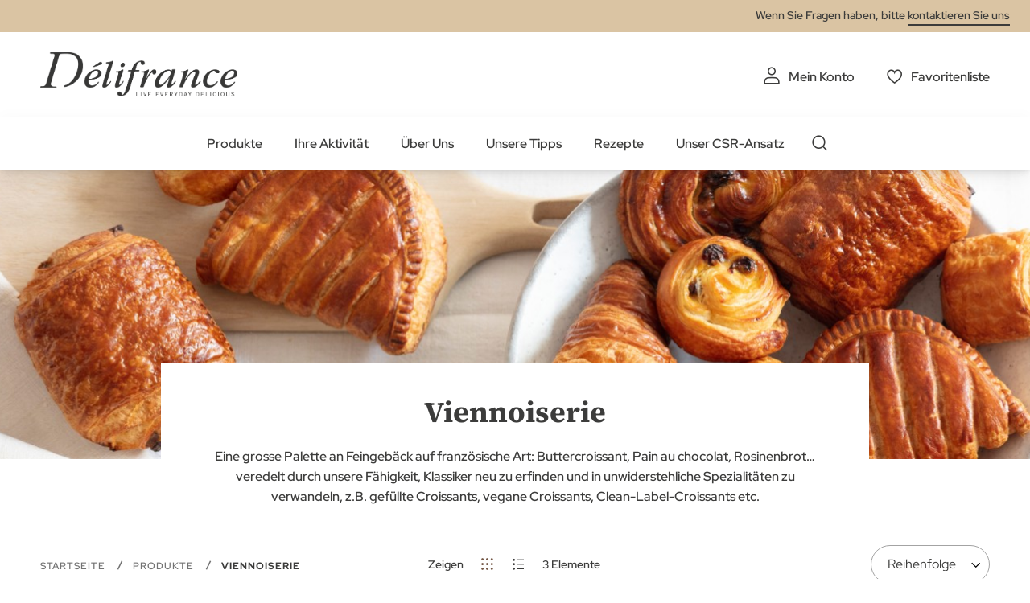

--- FILE ---
content_type: text/html; charset=UTF-8
request_url: https://delifrance.com/de/produkte/viennoiserie.html?cat=359&recipe=5499
body_size: 18968
content:
<!doctype html>
<html lang="de">
    <head >
        <script>
    var LOCALE = 'de\u002DDE';
    var BASE_URL = 'https\u003A\u002F\u002Fdelifrance.com\u002Fde\u002F';
    var require = {
        'baseUrl': 'https\u003A\u002F\u002Fdelifrance.com\u002Fstatic\u002Fversion1766068502\u002Ffrontend\u002FDefmag\u002Fdefault\u002Fde_DE'
    };</script>        <meta charset="utf-8"/>
<meta name="title" content="Viennoiserie - Backfertig und Ungegart | Délifrance Deutschland | Kategorie: Croissants; Rezeptur und Form: Margarine"/>
<meta name="description" content="Eine grosse Palette: Buttercroissant, Pain au chocolat, Rosinenbrot… veredelt durch unsere Fähigkeit, Klassiker neu zu erfinden | Kategorie: Croissants; Rezeptur und Form: Margarine"/>
<meta name="keywords" content="Délifrance Deutschland"/>
<meta name="robots" content="INDEX,FOLLOW"/>
<meta name="viewport" content="width=device-width, initial-scale=1"/>
<meta name="format-detection" content="telephone=no"/>
<title>Viennoiserie - Backfertig und Ungegart | Délifrance Deutschland | Kategorie: Croissants; Rezeptur und Form: Margarine</title>
<link  rel="stylesheet" type="text/css"  media="all" href="https://delifrance.com/static/version1766068502/base/Magento/base/default/mage/calendar.css" />
<link  rel="stylesheet" type="text/css"  media="all" href="https://delifrance.com/static/version1766068502/frontend/Defmag/default/default/css/styles-m.css" />
<link  rel="stylesheet" type="text/css"  media="all" href="https://delifrance.com/static/version1766068502/base/Magento/base/default/jquery/uppy/dist/uppy-custom.css" />
<link  rel="stylesheet" type="text/css"  media="all" href="https://delifrance.com/static/version1766068502/base/Magento/base/default/Amasty_Customform/css/form-builder.css" />
<link  rel="stylesheet" type="text/css"  media="all" href="https://delifrance.com/static/version1766068502/base/Magento/base/default/Amasty_Customform/css/form-render.css" />
<link  rel="stylesheet" type="text/css"  media="all" href="https://delifrance.com/static/version1766068502/frontend/Magento/base/default/Magedelight_Megamenu/css/font-awesome/css/font-awesome.min.css" />
<link  rel="stylesheet" type="text/css"  media="screen and (min-width: 768px)" href="https://delifrance.com/static/version1766068502/frontend/Defmag/default/default/css/styles-l.css" />
<link  rel="stylesheet" type="text/css"  media="print" href="https://delifrance.com/static/version1766068502/frontend/Defmag/default/default/css/print.css" />
<link  rel="icon" sizes="16x16" href="https://delifrance.com/static/version1766068502/frontend/Defmag/default/de_DE//favicon/favicon.ico" />
<script  type="text/javascript"  src="https://delifrance.com/static/version1766068502/base/Magento/base/default/requirejs/require.js"></script>
<script  type="text/javascript"  src="https://delifrance.com/static/version1766068502/base/Magento/base/default/mage/requirejs/baseUrlResolver.js"></script>
<script  type="text/javascript"  src="https://delifrance.com/static/version1766068502/frontend/Defmag/default/de_DE/requirejs-map.js"></script>
<script  type="text/javascript"  src="https://delifrance.com/static/version1766068502/base/Magento/base/default/mage/requirejs/mixins.js"></script>
<script  type="text/javascript"  src="https://delifrance.com/static/version1766068502/frontend/Defmag/default/de_DE/requirejs-config.js"></script>
<script  type="text/javascript"  src="https://delifrance.com/static/version1766068502/frontend/Magento/base/default/Dnd_Theme/js/removeTarteaucitronCookie.js"></script>
<script  type="text/javascript"  src="https://delifrance.com/static/version1766068502/frontend/Magento/base/default/Magedelight_Megamenu/js/megamenu/megamenu.js"></script>
<script  type="text/javascript"  src="https://delifrance.com/static/version1766068502/frontend/Magento/base/default/Magedelight_Megamenu/js/megamenu/burgermenu.js"></script>
<link  rel="icon" sizes="196x196" href="https://delifrance.com/static/version1766068502/frontend/Defmag/default/de_DE//favicon/android-chrome-196x196.png" />
<link  rel="icon" sizes="512x512" href="https://delifrance.com/static/version1766068502/frontend/Defmag/default/de_DE//favicon/android-chrome-310x310.png" />
<link  rel="apple-touch-icon" href="https://delifrance.com/static/version1766068502/frontend/Defmag/default/de_DE//favicon/apple-touch-icon.png" />
<link  rel="icon" sizes="16x16" href="https://delifrance.com/static/version1766068502/frontend/Defmag/default/de_DE//favicon/favicon-16x16.png" />
<link  rel="icon" sizes="32x32" href="https://delifrance.com/static/version1766068502/frontend/Defmag/default/de_DE//favicon/favicon-32x32.png" />
<link  rel="icon" type="image/x-icon" href="https://delifrance.com/media/favicon/stores/8/D_lifrance-monogramme-noir.png" />
<link  rel="shortcut icon" type="image/x-icon" href="https://delifrance.com/media/favicon/stores/8/D_lifrance-monogramme-noir.png" />
<!--UxMfnspbZfhqO4l8wcJgovGWjGZPDoOR-->

<meta name="google-site-verification" content="4SVcb90boTPcvkO_SzXf0NLXKXZwOoXQLHA3oNnRtWA" />            <script type="text/x-magento-init">
        {
            "*": {
                "Magento_PageCache/js/form-key-provider": {
                    "isPaginationCacheEnabled":
                        0                }
            }
        }
    </script>
            <!-- GOOGLE TAG MANAGER -->
            <script type="text/x-magento-init">
            {
                "*": {
                    "Magento_GoogleTagManager/js/google-tag-manager": {
                        "isCookieRestrictionModeEnabled": 0,
                        "currentWebsite": 6,
                        "cookieName": "user_allowed_save_cookie",
                        "gtmAccountId": "GTM\u002D564BZWM",
                        "storeCurrencyCode": "USD",
                        "ordersData": []                    }
                }
            }
            </script>
            <!-- END GOOGLE TAG MANAGER -->
            
<meta property="og:type" content="product.group"/>
<meta property="og:title" content="Viennoiserie&#x20;-&#x20;Backfertig&#x20;und&#x20;Ungegart&#x20;&#x7C;&#x20;D&#xE9;lifrance&#x20;Deutschland"/>
<meta property="og:description" content="Eine&#x20;grosse&#x20;Palette&#x3A;&#x20;Buttercroissant,&#x20;Pain&#x20;au&#x20;chocolat,&#x20;Rosinenbrot&#x2026;&#x20;veredelt&#x20;durch&#x20;unsere&#x20;F&#xE4;higkeit,&#x20;Klassiker&#x20;neu&#x20;zu&#x20;erfinden"/>
<meta property="og:url" content="https://delifrance.com/de/produkte/viennoiserie.html"/>
<meta property="og:site_name" content="Délifrance - Supplier of Bakery Products for Foodservice"/>
<meta property="og:image" content="https://delifrance.com/de/media/catalog/CATEGORY_VIENNOISERIE.jpg"/>
<meta property="og:image:width" content="1440"/>
<meta property="og:image:height" content="361"/>
<script type="application/ld+json">{"@context":"http:\/\/schema.org","@type":"WebSite","url":"https:\/\/delifrance.com\/de\/","name":"D\u00e9lifrance - Supplier of Bakery Products for Foodservice"}</script><script type="application/ld+json">{"@context":"http:\/\/schema.org","@type":"BreadcrumbList","itemListElement":[{"@type":"ListItem","item":{"@id":"https:\/\/delifrance.com\/de\/catalog\/category\/view\/s\/produkte\/id\/341\/","name":"Produkte"},"position":1},{"@type":"ListItem","item":{"@id":"https:\/\/delifrance.com\/de\/produkte\/viennoiserie.html","name":"Viennoiserie"},"position":2}]}</script>    
<script type="application/ld+json">{"@context":"http:\/\/schema.org\/","@type":"WebPage","url":"https:\/\/delifrance.com\/de\/produkte\/viennoiserie.html?cat=359&recipe=5499","mainEntity":{"@context":"http:\/\/schema.org","@type":"OfferCatalog","name":"Viennoiserie","url":"https:\/\/delifrance.com\/de\/produkte\/viennoiserie.html?cat=359&recipe=5499","numberOfItems":3,"itemListElement":[]},"speakable":{"@type":"SpeakableSpecification","cssSelector":[".category-description"],"xpath":["\/html\/head\/title"]}}</script></head>
    <body data-container="body"
          data-mage-init='{"loaderAjax": {}, "loader": { "icon": "https://delifrance.com/static/version1766068502/base/Magento/base/default/images/loader-2.gif"}}'
        id="html-body" class="page-with-filter page-products categorypath-produkte-viennoiserie category-viennoiserie catalog-category-view page-layout-2columns-left">
        
<script type="text/x-magento-init">
    {
        "*": {
            "Magento_PageBuilder/js/widget-initializer": {
                "config": {"[data-content-type=\"slider\"][data-appearance=\"default\"]":{"Magento_PageBuilder\/js\/content-type\/slider\/appearance\/default\/widget":false},"[data-content-type=\"map\"]":{"Magento_PageBuilder\/js\/content-type\/map\/appearance\/default\/widget":false},"[data-content-type=\"row\"]":{"Magento_PageBuilder\/js\/content-type\/row\/appearance\/default\/widget":false},"[data-content-type=\"tabs\"]":{"Magento_PageBuilder\/js\/content-type\/tabs\/appearance\/default\/widget":false},"[data-content-type=\"slide\"]":{"Magento_PageBuilder\/js\/content-type\/slide\/appearance\/default\/widget":{"buttonSelector":".pagebuilder-slide-button","showOverlay":"hover","dataRole":"slide"}},"[data-content-type=\"banner\"]":{"Magento_PageBuilder\/js\/content-type\/banner\/appearance\/default\/widget":{"buttonSelector":".pagebuilder-banner-button","showOverlay":"hover","dataRole":"banner"}},"[data-content-type=\"buttons\"]":{"Magento_PageBuilder\/js\/content-type\/buttons\/appearance\/inline\/widget":false},"[data-content-type=\"products\"][data-appearance=\"carousel\"]":{"Magento_PageBuilder\/js\/content-type\/products\/appearance\/carousel\/widget":false}},
                "breakpoints": {"desktop":{"label":"Desktop","stage":true,"default":true,"class":"desktop-switcher","icon":"Magento_PageBuilder::css\/images\/switcher\/switcher-desktop.svg","conditions":{"min-width":"1024px"},"options":{"products":{"default":{"slidesToShow":"5"}}}},"tablet":{"conditions":{"max-width":"1024px","min-width":"768px"},"options":{"products":{"default":{"slidesToShow":"4"},"continuous":{"slidesToShow":"3"}}}},"mobile":{"label":"Mobile","stage":true,"class":"mobile-switcher","icon":"Magento_PageBuilder::css\/images\/switcher\/switcher-mobile.svg","media":"only screen and (max-width: 768px)","conditions":{"max-width":"768px","min-width":"640px"},"options":{"products":{"default":{"slidesToShow":"3"}}}},"mobile-small":{"conditions":{"max-width":"640px"},"options":{"products":{"default":{"slidesToShow":"2"},"continuous":{"slidesToShow":"1"}}}}}            }
        }
    }
</script>

<div class="cookie-status-message" id="cookie-status">
    The store will not work correctly when cookies are disabled.</div>
<script type="text&#x2F;javascript">document.querySelector("#cookie-status").style.display = "none";</script>
<script type="text/x-magento-init">
    {
        "*": {
            "cookieStatus": {}
        }
    }
</script>

<script type="text/x-magento-init">
    {
        "*": {
            "mage/cookies": {
                "expires": null,
                "path": "\u002F",
                "domain": ".delifrance.com",
                "secure": true,
                "lifetime": "2628000"
            }
        }
    }
</script>
    <noscript>
        <div class="message global noscript">
            <div class="content">
                <p>
                    <strong>JavaScript scheint in Ihrem Browser deaktiviert zu sein.</strong>
                    <span>
                        Um unsere Website in bester Weise zu erfahren, aktivieren Sie Javascript in Ihrem Browser.                    </span>
                </p>
            </div>
        </div>
    </noscript>

<script>
    window.cookiesConfig = window.cookiesConfig || {};
    window.cookiesConfig.secure = true;
</script><script>    require.config({
        map: {
            '*': {
                wysiwygAdapter: 'mage/adminhtml/wysiwyg/tiny_mce/tinymceAdapter'
            }
        }
    });</script>    <!-- GOOGLE TAG MANAGER -->
    <noscript>
        <iframe src="https://www.googletagmanager.com/ns.html?id=GTM-564BZWM"
                height="0" width="0" style="display:none;visibility:hidden"></iframe>
    </noscript>
    <!-- END GOOGLE TAG MANAGER -->

<script type="text/x-magento-init">
    {
        "*": {
            "Magento_GoogleTagManager/js/google-tag-manager-cart": {
                "blockNames": ["category.products.list","product.info.upsell","catalog.product.related","checkout.cart.crosssell","search_result_list"],
                "cookieAddToCart": "add_to_cart",
                "cookieRemoveFromCart":
                    "remove_from_cart",
                "advancedAddToCart": "add_to_cart_advanced"
            }
        }
    }
</script>
<script>    require.config({
        paths: {
            googleMaps: 'https\u003A\u002F\u002Fmaps.googleapis.com\u002Fmaps\u002Fapi\u002Fjs\u003Fv\u003D3.53\u0026key\u003D'
        },
        config: {
            'Magento_PageBuilder/js/utils/map': {
                style: '',
            },
            'Magento_PageBuilder/js/content-type/map/preview': {
                apiKey: '',
                apiKeyErrorMessage: 'You\u0020must\u0020provide\u0020a\u0020valid\u0020\u003Ca\u0020href\u003D\u0027https\u003A\u002F\u002Fdelifrance.com\u002Fde\u002Fadminhtml\u002Fsystem_config\u002Fedit\u002Fsection\u002Fcms\u002F\u0023cms_pagebuilder\u0027\u0020target\u003D\u0027_blank\u0027\u003EGoogle\u0020Maps\u0020API\u0020key\u003C\u002Fa\u003E\u0020to\u0020use\u0020a\u0020map.'
            },
            'Magento_PageBuilder/js/form/element/map': {
                apiKey: '',
                apiKeyErrorMessage: 'You\u0020must\u0020provide\u0020a\u0020valid\u0020\u003Ca\u0020href\u003D\u0027https\u003A\u002F\u002Fdelifrance.com\u002Fde\u002Fadminhtml\u002Fsystem_config\u002Fedit\u002Fsection\u002Fcms\u002F\u0023cms_pagebuilder\u0027\u0020target\u003D\u0027_blank\u0027\u003EGoogle\u0020Maps\u0020API\u0020key\u003C\u002Fa\u003E\u0020to\u0020use\u0020a\u0020map.'
            },
        }
    });</script><script>
    require.config({
        shim: {
            'Magento_PageBuilder/js/utils/map': {
                deps: ['googleMaps']
            }
        }
    });</script>
<script type="text/x-magento-init">
{
    "*": {
        "dndSliderOurProduct": {},
        "dndSliderOurRanges": {},
        "dndSliderWidgetProduct": {},
        "dndPlayVideoYoutube": {},
        "dndCmsBreadcrumbs": {}
    }
}
</script>
<script type="text/x-magento-init">
    {
        "*": {
            "dndCustomSelect": {},
            "dndMainMenu": {},
            "dndSliderUpsell": {},
            "dndSliderRelated": {},
            "dndSliderCrosssell": {}
        }
    }
</script>
<div class="page-wrapper"><header class="page-header"><div class="panel wrapper"><div class="panel header"><a class="action skip contentarea"
   href="#contentarea">
    <span>
        Zum Inhalt springen    </span>
</a>
<div class="panel-header-contact">
Wenn Sie Fragen haben, bitte <a class="link-line" href="https://delifrance.com/de/contact/">kontaktieren Sie uns</a></div>
</div></div><div class="header content"><span data-action="toggle-nav" class="action nav-toggle">
    <span></span>
    <span></span>
    <span></span>
</span>
<a
    class="logo"
    href="https://delifrance.com/de/"
    title="D&#xE9;lifrance&#x20;-&#x20;Logo"
    aria-label="store logo">
    <img src="https://delifrance.com/media/logo/websites/6/DF_MB_LOGO_CMYK_BC_Noir_90.png"
         title="D&#xE9;lifrance&#x20;-&#x20;Logo"
         alt="D&#xE9;lifrance&#x20;-&#x20;Logo"
                            />
</a>


<ul class="header links"><li><a href="https://delifrance.com/de/customer/account/" id="idodHhosRu" class="my-account" >Mein Konto</a></li>
<li class="link wishlist">
    <a href="https://delifrance.com/de/wishlist/"        class="my-selection"
        data-trigger="wishlist-trigger">
        Favoritenliste    </a>
    <div data-block="wishlist-dropdown" class="wishlist-wrapper"></div>
    <div class="block block-wishlist"
         data-role="dropdownDialog"
         data-mage-init='{
            "dropdownDialog": {
                "appendTo": "[data-block=wishlist-dropdown]",
                "triggerTarget":"[data-trigger=wishlist-trigger]",
                "timeout": 2000,
                "closeOnMouseLeave": false,
                "closeOnEscape": true,
                "autoOpen": false,
                "triggerClass": "active",
                "parentClass": "active",
                "buttons": []
            }
         }'>
        <!-- ko scope: 'wishlist' -->
            <!-- ko template: getTemplate() --><!-- /ko -->
        <!-- /ko -->
    </div>
</li>

<script type="text/x-magento-init">
    {
        "*": {
            "Magento_Ui/js/core/app": {
                "components": {
                    "wishlist": {
                        "component": "Dnd_Catalog/js/wishlist"
                    }
                }
            }
        }
    }
</script>
</ul></div><div class="header nav-search"><div class="nav-sections">
<div class="section-item">
    <div class="section-item-content">
                <div class="menu-container horizontal-menu">
            <div data-action="navigation" class="menu ">
                <ul>
                    <li class="menu-dropdown-icon dropdown category-item nav-1138 "> <a href="#" > <span class="megaitemicons"></span> Produkte </a> <ul class="animated column1"> <li class="mega-static-block"> <ul> <li> <style>#html-body [data-pb-style=XA8SPL2]{justify-content:flex-start;display:flex;flex-direction:column;background-position:left top;background-size:cover;background-repeat:no-repeat;background-attachment:scroll}#html-body [data-pb-style=INBAA2B],#html-body [data-pb-style=XA8SPL2]{border-style:none;border-width:1px;border-radius:0;margin:0;padding:0}</style><div data-content-type="row" data-appearance="full-bleed" data-enable-parallax="0" data-parallax-speed="0.5" data-background-images="{}" data-video-fallback-src="" data-element="main" data-pb-style="XA8SPL2"><div data-content-type="html" data-appearance="default" data-element="main" data-pb-style="INBAA2B" data-decoded="true"><ul class="cms-level"> <li class="dropdown active"> <a href="#" class="icon viennoiserie">VIENNOISERIE</a> <ul class="cms-content"> <li> <div class="content-links"> <ul> <li><a href="/de/produkte/viennoiserie/croissants.html">Croissants</a></li> <li><a href="/de/produkte/viennoiserie/schokobrotchen.html">Schokobrötchen</a></li> <li><a href="/de/produkte/viennoiserie/schnecken.html">Schnecken</a></li> <li><a href="/de/produkte/viennoiserie/mini-viennoiserie-classique.html">Mini Viennoiserie classique</a></li> <li><a href="/de/produkte/viennoiserie/mini-viennoiserie-spezialitaten.html">Mini Viennoiserie Spezialitäten</a></li> <li><a href="/de/produkte/viennoiserie/mini-viennoiserie-mischkartons.html">Mini Viennoiserie Mischkartons</a></li> <li><a href="/de/produkte/viennoiserie/viennoiserie-a-la-francaise.html">Viennoiserie à la Française</a></li> <li><a href="/de/produkte/viennoiserie/brioche.html">Brioche</a></li> <li><a href="/de/produkte/viennoiserie/gefullte-croissants.html">Gefüllte Croissants</a></li> <a href="/de/produkte/viennoiserie.html" class="link-seemore">Alle Viennoiserie sehen</a> </ul> </div> <div class="content-image"><img src="https://delifrance.com/media/wysiwyg/menu-viennoiserie.jpg" alt="" /></div> </li> </ul> </li> <li class="dropdown"> <a href="#" class="icon bread">BROT</a> <ul class="cms-content"> <li> <div class="content-links"> <ul> <li><a href="/de/produkte/brot/brotchen.html">Brötchen</a></li> <li><a href="/de/produkte/brot/sandwichbrote.html">Sandwichbrote</a></li> <li><a href="/de/produkte/brot/brotlaibe-und-baguettes.html">Brotlaibe und Baguettes</a></li> <a href="/de/produkte/brot.html" class="link-seemore">Alle Brote sehen</a> </ul> </div> <div class="content-image"><img src="https://delifrance.com/media/wysiwyg/menu/MENU_-_BREAD.jpg" alt="" /></div> </li> </ul> </li> <li class="dropdown"> <a href="#" class="icon patisserie">PATISSERIE</a> <ul class="cms-content"> <li> <div class="content-links"> <ul> <li><a href="/de/produkte/patisserie/lutticher-wafflen.html">Lütticher Wafflen</a></li> <li><a href="/de/produkte/patisserie/dessert-a-la-francaise.html">Desserts à la Française</a></li> <li><a href="/de/produkte/patisserie/pret-a-garnir-zum-belegen.html">Prêt à garnir - Zum belegen</a></li> <li><a href="/de/produkte/patisserie/susse-minis.html">Süsse Minis</a></li> <li><a href="/de/produkte/patisserie/susses-aus-ubersee.html">Süsses aus Übersee</a></li> <li><a href="/de/produkte/patisserie/eclairs.html">Eclairs</a></li> <li><a href="/de/produkte/patisserie/entremets-patisserie-streifen.html">Entremets (Pâtisserie-Streifen)</a></li> <li><a href="/de/produkte/patisserie/tartelettes-apfelkuchen.html">Tartelettes & Apfelkuchen</a></li> <li><a href="/de/produkte/patisserie/macarons.html">Macarons</a></li> <a href="/de/produkte/patisserie.html" class="link-seemore">Alle Patisserie sehen</a> </ul> </div> <div class="content-image"><img src="https://delifrance.com/media/wysiwyg/menu/MENU_-_PASTRY.jpg" alt="" /></div> </li> </ul> </li> <li class="dropdown"> <a href="#" class="icon savoury">SNACKS</a> <ul class="cms-content"> <li> <div class="content-links"> <ul> <li><a href="/de/produkte/snacks/nester.html">Nester</a></li> <li><a href="/de/produkte/snacks/blatterteigspezialitaten.html">Blätterteigspezialitäten</a></li> <li><a href="/de/produkte/snacks/pizza-snack-flammkuchen.html">Pizza-Snack-Flammkuchen</a></li> <li><a href="/de/produkte/snacks/fingerfood.html">Fingerfood</a></li> <li><a href="/de/produkte/snacks/quiches.html">Quiches</a></li> <li><a href="/de/produkte/snacks/pret-a-garnir-zum-belegen.html">Prêt à garnir - Zum belegen</a></li> <a href="/de/produkte/snacks.html" class="link-seemore">Alle Snacks sehen</a> </ul> </div> <div class="content-image"><img src="https://delifrance.com/media/wysiwyg/menu/MENU_-_SAVORY.jpg" alt="" /></div> </li> </ul> </li> <li class="dropdown"> <a href="#" class="icon our-ranges">Unsere Produktreihen</a> <ul class="cms-content"> <li> <div class="content-links"> <ul> <li><a href="/de/delifrance-heritage">Délifrance Héritage</a></li> <li><a href="/de/delifrance-core">Délifrance</a></li> <li><a href="/de/panitaly">Panitaly</a></li> <li><a href="/de/delifrance-extra-ordinary">Délifrance Extra-Ordinary</a></li> <li><a href="/de/delifrance-impact">Délifrance Impact</a></li> <li><a href="/de/chez-lou-et-marcel">Chez Lou & Marcel</a></li> </ul> </div> <div class="content-image"><img src="https://delifrance.com/media/wysiwyg/menu/menu-range.jpg" alt="" /></div> </li> </ul> </li> <li class="dropdown"> <a href="https://print.delifrance.com/DE/Produktkatalog/" class="icon our-ranges" target="_blank">Unser Katalog</a> </li> </ul></div></div> </li> </ul>
</li> </ul> </li><li class="menu-dropdown-icon dropdown category-item nav-1139 "> <a href="#" > <span class="megaitemicons"></span> Ihre Aktivität </a> <ul class="animated column1"> <li class="mega-static-block"> <ul> <li> <style>#html-body [data-pb-style=JRCUOQB],#html-body [data-pb-style=TE6DSC7]{justify-content:flex-start;display:flex;flex-direction:column;background-position:left top;background-size:cover;background-repeat:no-repeat;background-attachment:scroll;border-style:none;border-width:1px;border-radius:0;margin:0;padding:50px 35px}#html-body [data-pb-style=JRCUOQB]{justify-content:center;text-align:center;min-height:204px;width:calc(25% - 30px);margin:0 15px;padding:10px;align-self:stretch}#html-body [data-pb-style=EWKAK6D],#html-body [data-pb-style=W8IB2W0]{border-style:none;border-width:1px;border-radius:0;margin:0;padding:0}#html-body [data-pb-style=EWKAK6D]{justify-content:center;display:flex;flex-direction:column;background-position:left top;background-size:cover;background-repeat:no-repeat;background-attachment:scroll;text-align:center;min-height:204px;width:calc(25% - 30px);margin:0 15px;padding:10px;align-self:stretch}#html-body [data-pb-style=LB7L5S1],#html-body [data-pb-style=TB1C9EA]{border-style:none;border-width:1px;border-radius:0;margin:0;padding:0}#html-body [data-pb-style=TB1C9EA]{justify-content:center;display:flex;flex-direction:column;background-position:left top;background-size:cover;background-repeat:no-repeat;background-attachment:scroll;text-align:center;min-height:204px;width:calc(25% - 30px);margin:0 15px;padding:10px;align-self:stretch}#html-body [data-pb-style=GIP325I],#html-body [data-pb-style=L5SWJ0P]{border-style:none;border-width:1px;border-radius:0;margin:0;padding:0}#html-body [data-pb-style=GIP325I]{justify-content:center;display:flex;flex-direction:column;background-position:left top;background-size:cover;background-repeat:no-repeat;background-attachment:scroll;text-align:center;min-height:204px;width:calc(25% - 30px);margin:0 15px;padding:10px;align-self:stretch}#html-body [data-pb-style=RD76UY2]{border-style:none;border-width:1px;border-radius:0;margin:0;padding:0}</style><div class="submenu-4cols mobile-black-desktop-white" data-content-type="row" data-appearance="full-bleed" data-enable-parallax="0" data-parallax-speed="0.5" data-background-images="{}" data-background-type="image" data-video-loop="true" data-video-play-only-visible="true" data-video-lazy-load="true" data-video-fallback-src="" data-element="main" data-pb-style="TE6DSC7"><div class="pagebuilder-column-group" style="display: flex;" data-content-type="column-group" data-grid-size="12" data-element="main"><div class="pagebuilder-column background-image-697cb143ccaa7" data-content-type="column" data-appearance="full-height" data-background-images='{\"desktop_image\":\"https://delifrance.com/media/wysiwyg/MENU_-_FOOD_SERVICE_1.jpg\"}' data-element="main" data-pb-style="JRCUOQB"><div data-content-type="text" data-appearance="default" data-element="main" data-pb-style="W8IB2W0"><p style="text-align: center;"><span style="font-size: 24px; color: rgb(255, 255, 255);"><strong><a href="/de/ausser-haus-verpflegung" style="color: rgb(255, 255, 255);">AU&szlig;ER-HAUS-VERPFLEGUNG</a></strong></span></p></div></div><div class="pagebuilder-column background-image-697cb143ccad1" data-content-type="column" data-appearance="full-height" data-background-images='{\"desktop_image\":\"https://delifrance.com/media/wysiwyg/MENU_-_BAKERY.jpg\"}' data-element="main" data-pb-style="EWKAK6D"><div data-content-type="text" data-appearance="default" data-element="main" data-pb-style="LB7L5S1"><p style="text-align: center;"><span style="font-size: 24px; color: rgb(255, 255, 255);"><strong><a href="/de/backerei" style="color: rgb(255, 255, 255);">B&Auml;CKEREI</a></strong></span></p></div></div><div class="pagebuilder-column background-image-697cb143ccae8" data-content-type="column" data-appearance="full-height" data-background-images='{\"desktop_image\":\"https://delifrance.com/media/wysiwyg/retail-menu-perfect.jpg\"}' data-element="main" data-pb-style="TB1C9EA"><div data-content-type="text" data-appearance="default" data-element="main" data-pb-style="L5SWJ0P"><p style="text-align: center;"><strong><span style="color: rgb(255, 255, 255); font-size: 24px;"><a href="/de/lebensmittel-einzelhandel" style="color: rgb(255, 255, 255);">LEBENSMITTEL-EINZELHANDEL</a></span></strong></p></div></div><div class="pagebuilder-column background-image-697cb143ccb8c" data-content-type="column" data-appearance="full-height" data-background-images='{\"desktop_image\":\"https://delifrance.com/media/wysiwyg/MENU_-_WHOLESALER.jpg\"}' data-element="main" data-pb-style="GIP325I"><div data-content-type="text" data-appearance="default" data-element="main" data-pb-style="RD76UY2"><p style="text-align: center;"><span style="color: rgb(255, 255, 255); font-size: 24px;"><strong><a href="/de/grosshandel" style="color: rgb(255, 255, 255);">GROSSHANDEL</a></strong></span></p></div></div><style type="text/css">.background-image-697cb143ccaa7 {background-image: url(https://delifrance.com/media/wysiwyg/MENU_-_FOOD_SERVICE_1.jpg);}</style><style type="text/css">.background-image-697cb143ccad1 {background-image: url(https://delifrance.com/media/wysiwyg/MENU_-_BAKERY.jpg);}</style><style type="text/css">.background-image-697cb143ccae8 {background-image: url(https://delifrance.com/media/wysiwyg/retail-menu-perfect.jpg);}</style><style type="text/css">.background-image-697cb143ccb8c {background-image: url(https://delifrance.com/media/wysiwyg/MENU_-_WHOLESALER.jpg);}</style></div></div> </li> </ul>
</li> </ul> </li><li class="menu-dropdown-icon dropdown category-item nav-1140 "> <a href="#" > <span class="megaitemicons"></span> Über Uns </a> <ul class="animated column1"> <li class="mega-static-block"> <ul> <li> <style>#html-body [data-pb-style=CXV8AVM]{justify-content:flex-start;display:flex;flex-direction:column;background-position:left top;background-size:cover;background-repeat:no-repeat;background-attachment:scroll;border-style:none;border-width:1px;border-radius:0;margin:0 0 10px;padding:10px}#html-body [data-pb-style=X8CAPUA]{border-style:none;border-width:1px;border-radius:0;margin:0;padding:0}</style><div data-content-type="row" data-appearance="contained" data-element="main"><div data-enable-parallax="0" data-parallax-speed="0.5" data-background-images="{}" data-video-fallback-src="" data-element="inner" data-pb-style="CXV8AVM"><div data-content-type="html" data-appearance="default" data-element="main" data-pb-style="X8CAPUA" data-decoded="true"><ul class="cms-level"> <li class="dropdown active"> <a href="#" class="icon team">ÜBER UNS</a> <ul class="cms-content"> <li> <div class="content-links"> <ul> <li><a href="/de/uber-uns">Über uns</a></li> <li><a href="/de/unser-know-how">Unser Know-how</a></li> <li><a href="/de/lebensmittelsicherheit">Lebensmittelsicherheit</a></li> <li><a href="/de/nachrichten">Nachrichten</a></li> </ul> </div> <div class="content-image"><img src="https://delifrance.com/media/wysiwyg/about-us-who-we-are.jpg" alt="" /></div> </li> </ul> </li> <li class="dropdown"> <a href="#" class="icon hand-plant">UNSER ENGAGEMENT</a> <ul class="cms-content"> <li> <div class="content-links"> <ul> <li><a href="/de/nowastealltaste">No Waste All Taste Rezepte</a></li> </ul> </div> <div class="content-image"><img src="https://delifrance.com/media/wysiwyg/menu/menu-range.jpg" alt="" /></div> </li> </ul> </li> <li class="dropdown"> <a href="#" class="icon commitments">Kommen Sie zu uns</a> <ul class="cms-content"> <li> <div class="content-links"> <ul> <li><a href="/de/offene-stellen">Offene Stellen</a></li> </ul> </div> </li> </ul> </li> </ul> </div></div></div> </li> </ul>
</li> </ul> </li><li class="menu-dropdown-icon dropdown category-item nav-1141 "> <a href="https://www.delifrance.com/de/ratschlage" > <span class="megaitemicons"></span> Unsere Tipps </a> <ul class="animated column1"> <li class="mega-static-block"> <ul> <li> </li> </ul>
</li> </ul> </li><li class="menu-dropdown-icon dropdown category-item nav-1142 "> <a href="#" > <span class="megaitemicons"></span> Rezepte </a> <ul class="animated column1"> <li class="mega-static-block"> <ul> <li> <div class="submenu-4cols" data-content-type="row" data-appearance="full-bleed" data-enable-parallax="0" data-parallax-speed="0.5" data-background-images="{}" data-element="main" data-pb-style="61814AB5B4047"><div class="pagebuilder-column-group" data-content-type="column-group" data-grid-size="12" data-element="main" data-pb-style="61814AB5B4056"><div class="pagebuilder-column" data-content-type="column" data-appearance="full-height" data-background-images="{}" data-element="main" data-pb-style="61814AB5B4061"><div data-content-type="buttons" data-appearance="inline" data-same-width="false" data-element="main" data-pb-style="61814AB5B406A"><div class="link-seemore" data-content-type="button-item" data-appearance="default" data-element="main" data-pb-style="61814AB5B4073"><a class="pagebuilder-button-link" href="/de/rezepte.html" target="" data-link-type="default" data-element="link" data-pb-style="61814AB5B407C"><span data-element="link_text">Entdecken Sie alle unsere Rezepte</span></a></div></div></div><div class="pagebuilder-column background-image-697cb143d6fbe" data-content-type="column" data-appearance="full-height" data-background-images='{\"desktop_image\":\"https://delifrance.com/media/wysiwyg/Recettes/menu-recette-italy.jpg\"}' data-element="main" data-pb-style="61814AB5B4086"></div><style type="text/css">.background-image-697cb143d6fbe {background-image: url(https://delifrance.com/media/wysiwyg/Recettes/menu-recette-italy.jpg);}</style></div></div><style>#html-body [data-pb-style="61814AB5B4047"]{justify-content: flex-start; display: flex; flex-direction: column; background-position: left top; background-size: cover; background-repeat: no-repeat; background-attachment: scroll; border-style: none; border-width: 1px; border-radius: 0px; margin: 0px 0px 10px; padding: 50px 35px;}#html-body [data-pb-style="61814AB5B4056"]{display: flex;}#html-body [data-pb-style="61814AB5B4061"]{justify-content: flex-start; display: flex; flex-direction: column; background-position: left top; background-size: cover; background-repeat: no-repeat; background-attachment: scroll; border-style: none; border-width: 1px; border-radius: 0px; width: 33.3333%; margin: 0px; padding: 10px; align-self: stretch;}#html-body [data-pb-style="61814AB5B406A"]{text-align: center; border-style: none; border-width: 1px; border-radius: 0px; margin: 0px; padding: 30px 15px 0px;}#html-body [data-pb-style="61814AB5B4073"]{display: inline-block;}#html-body [data-pb-style="61814AB5B407C"]{text-align: center;}#html-body [data-pb-style="61814AB5B4086"]{justify-content: center; display: flex; flex-direction: column; background-position: left top; background-size: cover; background-repeat: no-repeat; background-attachment: scroll; text-align: center; border-style: none; border-width: 1px; border-radius: 0px; min-height: 300px; width: calc(66.6667% - 30px); margin: 0px 15px; padding: 10px; align-self: stretch;}</style> </li> </ul>
</li> </ul> </li><li class="menu-dropdown-icon dropdown category-item nav-1143 "> <a href="#" > <span class="megaitemicons"></span> Unser CSR-Ansatz </a> <ul class="animated column1"> <li class="mega-static-block"> <ul> <li> <style>#html-body [data-pb-style=EQFRD62],#html-body [data-pb-style=R5RMNFF]{justify-content:flex-start;display:flex;flex-direction:column;background-position:left top;background-size:cover;background-repeat:no-repeat;background-attachment:scroll;border-style:none;border-width:1px;border-radius:0;margin:0 0 10px;padding:50px 35px}#html-body [data-pb-style=R5RMNFF]{justify-content:center;text-align:center;min-height:204px;width:calc(25% - 30px);margin:0 15px;padding:10px;align-self:stretch}#html-body [data-pb-style=F94G3L6],#html-body [data-pb-style=FU3EWHD]{border-style:none;border-width:1px;border-radius:0;margin:0;padding:0}#html-body [data-pb-style=F94G3L6]{justify-content:center;display:flex;flex-direction:column;background-position:left top;background-size:cover;background-repeat:no-repeat;background-attachment:scroll;text-align:center;min-height:204px;width:calc(25% - 30px);margin:0 15px;padding:10px;align-self:stretch}#html-body [data-pb-style=AN3DCIK],#html-body [data-pb-style=FL9CN7V]{border-style:none;border-width:1px;border-radius:0;margin:0;padding:0}#html-body [data-pb-style=FL9CN7V]{justify-content:center;display:flex;flex-direction:column;background-position:left top;background-size:cover;background-repeat:no-repeat;background-attachment:scroll;text-align:center;min-height:204px;width:calc(25% - 30px);margin:0 15px;padding:10px;align-self:stretch}#html-body [data-pb-style=BTYXVWT],#html-body [data-pb-style=Y86F15F]{border-style:none;border-width:1px;border-radius:0;margin:0;padding:0}#html-body [data-pb-style=Y86F15F]{justify-content:center;display:flex;flex-direction:column;background-position:left top;background-size:cover;background-repeat:no-repeat;background-attachment:scroll;text-align:center;min-height:204px;width:calc(25% - 30px);margin:0 15px;padding:10px;align-self:stretch}#html-body [data-pb-style=ELOHCCN],#html-body [data-pb-style=HE7VVC8]{border-style:none;border-width:1px;border-radius:0;margin:0;padding:0}#html-body [data-pb-style=ELOHCCN]{text-align:center;display:none;padding:30px 15px 0}#html-body [data-pb-style=DIBEBT0]{display:inline-block}#html-body [data-pb-style=HFC9MVM]{text-align:center}</style><div class="submenu-4cols" data-content-type="row" data-appearance="full-bleed" data-enable-parallax="0" data-parallax-speed="0.5" data-background-images="{}" data-video-fallback-src="" data-element="main" data-pb-style="EQFRD62"><div class="pagebuilder-column-group" style="display: flex;" data-content-type="column-group" data-grid-size="12" data-element="main"><div class="pagebuilder-column background-image-697cb143d930b" data-content-type="column" data-appearance="full-height" data-background-images='{\"desktop_image\":\"https://delifrance.com/media/wysiwyg/foret_mega_menu.jpg\"}' data-element="main" data-pb-style="R5RMNFF"><div class="mobile-black-desktop-white" data-content-type="text" data-appearance="default" data-element="main" data-pb-style="FU3EWHD"><p style="text-align: center;"><a tabindex="0" title="CSR approach" href="https://www.delifrance.com/de/unser-csr-ansatz-baking-good-better"><span style="font-size: 20px; color: #ffffff;"><strong>UNSER CSR-ANSATZ: </strong></span></a></p> <p style="text-align: center;"><a tabindex="0" title="CSR approach" href="https://www.delifrance.com/de/unser-csr-ansatz-baking-good-better"><span style="font-size: 20px; color: #ffffff;"><strong>BAKING GOOD BETTER</strong></span></a></p></div></div><div class="pagebuilder-column background-image-697cb143d9333" data-content-type="column" data-appearance="full-height" data-background-images='{\"desktop_image\":\"https://delifrance.com/media/wysiwyg/bl_mega_menu.jpg\"}' data-element="main" data-pb-style="F94G3L6"><div class="mobile-black-desktop-white" data-content-type="text" data-appearance="default" data-element="main" data-pb-style="AN3DCIK"><p style="text-align: center;"><a tabindex="0" title="CSR approach" href="https://www.delifrance.com/de/saule-1-planet"><span style="font-size: 18px; color: #ffffff;"><strong>SAULE #1</strong></span></a></p> <p style="text-align: center;"><a tabindex="0" title="Pillar 1 Planet" href="https://www.delifrance.com/de/saule-1-planet"><span style="font-size: 20px; color: #ffffff;"><strong>PLANET</strong></span></a></p></div></div><div class="pagebuilder-column background-image-697cb143d9352" data-content-type="column" data-appearance="full-height" data-background-images='{\"desktop_image\":\"https://delifrance.com/media/wysiwyg/women_men_1.jpg\"}' data-element="main" data-pb-style="FL9CN7V"><div class="mobile-black-desktop-white" data-content-type="text" data-appearance="default" data-element="main" data-pb-style="BTYXVWT"><p style="text-align: center;"><a tabindex="0" title="pillar 2 menschen" href="https://www.delifrance.com/de/saule-2-menschen"><span style="font-size: 18px; color: #ffffff;"><strong>SAULE #2</strong></span></a></p> <p style="text-align: center;"><a tabindex="0" title="pillar 2 menschen" href="https://www.delifrance.com/de/saule-2-menschen"><span style="font-size: 20px; color: #ffffff;"><strong>MENSCHEN</strong></span></a></p></div></div><div class="pagebuilder-column background-image-697cb143d935e" data-content-type="column" data-appearance="full-height" data-background-images='{\"desktop_image\":\"https://delifrance.com/media/wysiwyg/CSR_mega_menu.jpg\"}' data-element="main" data-pb-style="Y86F15F"><div class="mobile-black-desktop-white" data-content-type="text" data-appearance="default" data-element="main" data-pb-style="HE7VVC8"><p style="text-align: center;"><a tabindex="0" title="Pillar 3 products and know how" href="https://www.delifrance.com/de/saule-3-produkt-und-know-how"><span style="font-size: 24px; color: #ffffff;"><strong><span style="font-size: 18px;">SAULE #3</span></strong></span></a></p> <p style="text-align: center;"><a tabindex="0" title="Pillar 3 products and know how" href="https://www.delifrance.com/de/saule-3-produkt-und-know-how"><span style="font-size: 20px; color: #ffffff;"><strong>PRODUKT UND KNOW HOW</strong></span></a></p></div></div><style type="text/css">.background-image-697cb143d930b {background-image: url(https://delifrance.com/media/wysiwyg/foret_mega_menu.jpg);}</style><style type="text/css">.background-image-697cb143d9333 {background-image: url(https://delifrance.com/media/wysiwyg/bl_mega_menu.jpg);}</style><style type="text/css">.background-image-697cb143d9352 {background-image: url(https://delifrance.com/media/wysiwyg/women_men_1.jpg);}</style><style type="text/css">.background-image-697cb143d935e {background-image: url(https://delifrance.com/media/wysiwyg/CSR_mega_menu.jpg);}</style></div><div data-content-type="buttons" data-appearance="inline" data-same-width="false" data-element="main" data-pb-style="ELOHCCN"><div class="link-seemore" data-content-type="button-item" data-appearance="default" data-element="main" data-pb-style="DIBEBT0"><a class="pagebuilder-button-link" href="/recipes.html" target="" data-link-type="default" data-element="link" data-pb-style="HFC9MVM"><span data-element="link_text">View all our recipes</span></a></div></div></div> </li> </ul>
</li> </ul> </li>                </ul>
                            </div>
        </div>
            </div>
</div>

<script type="text/javascript">
    var animation_time = '0.7';
    require(['jquery'], function ($) {
        var nav = $('.horizontal-menu');
        if (nav.length) {
            var body = document.body;
            var scrollUp = 'scroll-up';
            var scrollDown = 'scroll-down';
            var lastScroll = 0;

            if (nav.hasClass('stickymenu')) {
                $(window).scroll(function () {
                    var currentScroll = window.pageYOffset;

                    if (currentScroll === 0) {
                        body.classList.remove(scrollUp);
                        return;
                    }

                    if (currentScroll > lastScroll && !body.classList.contains(scrollDown)) {
                        //Down
                        body.classList.remove(scrollUp);
                        body.classList.add(scrollDown);
                    } else if (currentScroll < lastScroll && body.classList.contains(scrollDown)) {
                        //Up
                        body.classList.remove(scrollDown);
                        body.classList.add(scrollUp);
                    }
                    lastScroll = currentScroll;
                });
            }

            $('.section-item-content .menu-container.horizontal-menu .menu > ul li.dropdown').each(function (e) {
                $(this).children('a').after('<span class="plus"></span>');
            });

            $('.section-item-content .menu-container.horizontal-menu .menu > ul li.dropdown span.plus').click(function (e) {
                $(this).siblings('a').toggleClass('active');
                $(this).toggleClass('active').siblings('ul').slideToggle('500');
            });
        }
    });
</script>
</div><div id="search-toggler" class="search-toggler"></div>
<div class="block block-search" id="form-mini-block-search" data-mage-init='{"searchBar":{}}'>
    <div class="block block-content">
        <form class="form minisearch" id="search_mini_form" action="https://delifrance.com/de/catalogsearch/result/" method="get">
            <div class="field search">
                <div class="control">
                    <input id="search"
                           data-mage-init='{"quickSearch": {
                                "formSelector": "#search_mini_form",
                                "url": "https&#x3A;&#x2F;&#x2F;delifrance.com&#x2F;de&#x2F;search&#x2F;ajax&#x2F;suggest&#x2F;",
                                "destinationSelector": "#search_autocomplete",
                                "minSearchLength": "3"
                           }}'
                           type="text"
                           name="q"
                           value=""
                           placeholder="Ich&#x20;suche&#x20;ein&#x20;Produkt,&#x20;eine&#x20;Information,...&#x20;"
                           class="input-text"
                           maxlength="128"
                           role="combobox"
                           aria-haspopup="false"
                           aria-autocomplete="both"
                           autocomplete="off"
                           aria-expanded="false"/>
                    <div id="search_autocomplete" class="search-autocomplete"></div>
                </div>
            </div>
            <div class="actions">
                <button type="submit"
                    title="Suchen"
                    class="action search"
                    aria-label="Search"
                >
                    <span>Suchen</span>
                </button>
            </div>
            <div class="action close" id="search-closer"></div>
        </form>
    </div>
</div>

</div></header><div class="page messages"><div data-placeholder="messages"></div>
<div data-bind="scope: 'messages'">
    <!-- ko if: cookieMessagesObservable() && cookieMessagesObservable().length > 0 -->
    <div aria-atomic="true" role="alert" class="messages" data-bind="foreach: {
        data: cookieMessagesObservable(), as: 'message'
    }">
        <div data-bind="attr: {
            class: 'message-' + message.type + ' ' + message.type + ' message',
            'data-ui-id': 'message-' + message.type
        }">
            <div data-bind="html: $parent.prepareMessageForHtml(message.text)"></div>
        </div>
    </div>
    <!-- /ko -->

    <div aria-atomic="true" role="alert" class="messages" data-bind="foreach: {
        data: messages().messages, as: 'message'
    }, afterRender: purgeMessages">
        <div data-bind="attr: {
            class: 'message-' + message.type + ' ' + message.type + ' message',
            'data-ui-id': 'message-' + message.type
        }">
            <div data-bind="html: $parent.prepareMessageForHtml(message.text)"></div>
        </div>
    </div>
</div>

<script type="text/x-magento-init">
    {
        "*": {
            "Magento_Ui/js/core/app": {
                "components": {
                        "messages": {
                            "component": "Magento_Theme/js/view/messages"
                        }
                    }
                }
            }
    }
</script>
</div><div class="category-view"><div class="category-image" style="background-image:url('/media/catalog/CATEGORY_VIENNOISERIE.jpg')"></div>
<div class="category-title-des">
            <div class="page-title-wrapper">
            <h1 class="page-title">
                <span class="base">Viennoiserie</span>
            </h1>
        </div>
                <div class="category-description">
            Eine grosse Palette an Feingebäck auf französische Art: Buttercroissant, Pain au chocolat, Rosinenbrot… veredelt durch unsere Fähigkeit, Klassiker neu zu erfinden und in unwiderstehliche Spezialitäten zu verwandeln, z.B. gefüllte Croissants, vegane Croissants, Clean-Label-Croissants etc.        </div>
    </div></div><main id="maincontent" class="page-main"><a id="contentarea" tabindex="-1"></a>
<div class="columns">    <div class="breadcrumbs">
        <ul class="items">
                            <li class="item home">
                                            <a href="https://delifrance.com/de/"
                           title="Zur&#x20;Startseite">
                            Startseite                        </a>
                                    </li>
                            <li class="item category341">
                                            <a href="https://delifrance.com/de/catalog/category/view/s/produkte/id/341/"
                           title="">
                            Produkte                        </a>
                                    </li>
                            <li class="item category358">
                                            <strong>Viennoiserie</strong>
                                    </li>
                    </ul>
    </div>
<div class="column main"><input name="form_key" type="hidden" value="KyeCaWMymtgtCWYJ" /><div id="authenticationPopup" data-bind="scope:'authenticationPopup', style: {display: 'none'}">
        <script>window.authenticationPopup = {"autocomplete":"off","customerRegisterUrl":"https:\/\/delifrance.com\/de\/customer\/account\/create\/","customerForgotPasswordUrl":"https:\/\/delifrance.com\/de\/customer\/account\/forgotpassword\/","baseUrl":"https:\/\/delifrance.com\/de\/","customerLoginUrl":"https:\/\/delifrance.com\/de\/customer\/ajax\/login\/","customerActivateUrl":"https:\/\/delifrance.com\/de\/customer\/account\/activate\/"}</script>    <!-- ko template: getTemplate() --><!-- /ko -->
        <script type="text/x-magento-init">
        {
            "#authenticationPopup": {
                "Magento_Ui/js/core/app": {"components":{"authenticationPopup":{"component":"Magento_Customer\/js\/view\/authentication-popup","children":{"messages":{"component":"Magento_Ui\/js\/view\/messages","displayArea":"messages"},"captcha":{"component":"Magento_Captcha\/js\/view\/checkout\/loginCaptcha","displayArea":"additional-login-form-fields","formId":"user_login","configSource":"checkout"}}}}}            },
            "*": {
                "Magento_Ui/js/block-loader": "https\u003A\u002F\u002Fdelifrance.com\u002Fstatic\u002Fversion1766068502\u002Fbase\u002FMagento\u002Fbase\u002Fdefault\u002Fimages\u002Floader\u002D1.gif"
                            }
        }
    </script>
</div>
<script type="text/x-magento-init">
    {
        "*": {
            "Magento_Customer/js/section-config": {
                "sections": {"stores\/store\/switch":["*"],"stores\/store\/switchrequest":["*"],"directory\/currency\/switch":["*"],"*":["messages","company"],"customer\/account\/logout":["*","recently_viewed_product","recently_compared_product","persistent"],"customer\/account\/loginpost":["*"],"customer\/account\/createpost":["*"],"customer\/account\/editpost":["*"],"customer\/ajax\/login":["checkout-data","cart","captcha"],"catalog\/product_compare\/add":["compare-products"],"catalog\/product_compare\/remove":["compare-products"],"catalog\/product_compare\/clear":["compare-products"],"sales\/guest\/reorder":["cart"],"sales\/order\/reorder":["cart"],"rest\/v1\/requisition_lists":["requisition"],"requisition_list\/requisition\/delete":["requisition"],"requisition_list\/item\/addtocart":["cart"],"checkout\/cart\/add":["cart","directory-data"],"checkout\/cart\/delete":["cart"],"checkout\/cart\/updatepost":["cart"],"checkout\/cart\/updateitemoptions":["cart"],"checkout\/cart\/couponpost":["cart"],"checkout\/cart\/estimatepost":["cart"],"checkout\/cart\/estimateupdatepost":["cart"],"checkout\/onepage\/saveorder":["cart","checkout-data","last-ordered-items","amasty-deliverydate"],"checkout\/sidebar\/removeitem":["cart"],"checkout\/sidebar\/updateitemqty":["cart"],"rest\/*\/v1\/carts\/*\/payment-information":["cart","last-ordered-items","captcha","instant-purchase","amasty-deliverydate"],"rest\/*\/v1\/guest-carts\/*\/payment-information":["cart","captcha","amasty-deliverydate"],"rest\/*\/v1\/guest-carts\/*\/selected-payment-method":["cart","checkout-data"],"rest\/*\/v1\/carts\/*\/selected-payment-method":["cart","checkout-data","instant-purchase"],"wishlist\/index\/add":["wishlist"],"wishlist\/index\/remove":["wishlist"],"wishlist\/index\/updateitemoptions":["wishlist"],"wishlist\/index\/update":["wishlist"],"wishlist\/index\/cart":["wishlist","cart"],"wishlist\/index\/fromcart":["wishlist","cart"],"wishlist\/index\/allcart":["wishlist","cart"],"wishlist\/shared\/allcart":["wishlist","cart"],"wishlist\/shared\/cart":["cart"],"giftregistry\/index\/cart":["cart"],"giftregistry\/view\/addtocart":["cart"],"customer_order\/cart\/updatefaileditemoptions":["cart"],"checkout\/cart\/updatefaileditemoptions":["cart"],"customer_order\/cart\/advancedadd":["cart"],"checkout\/cart\/advancedadd":["cart"],"checkout\/cart\/removeallfailed":["cart"],"checkout\/cart\/removefailed":["cart"],"customer_order\/cart\/addfaileditems":["cart"],"checkout\/cart\/addfaileditems":["cart"],"customer_order\/sku\/uploadfile":["cart"],"customer\/address\/*":["instant-purchase"],"customer\/account\/*":["instant-purchase"],"vault\/cards\/deleteaction":["instant-purchase"],"multishipping\/checkout\/overviewpost":["cart"],"wishlist\/index\/copyitem":["wishlist"],"wishlist\/index\/copyitems":["wishlist"],"wishlist\/index\/deletewishlist":["wishlist","multiplewishlist"],"wishlist\/index\/createwishlist":["multiplewishlist"],"wishlist\/index\/editwishlist":["multiplewishlist"],"wishlist\/index\/moveitem":["wishlist"],"wishlist\/index\/moveitems":["wishlist"],"wishlist\/search\/addtocart":["cart","wishlist"],"paypal\/express\/placeorder":["cart","checkout-data","amasty-deliverydate"],"paypal\/payflowexpress\/placeorder":["cart","checkout-data","amasty-deliverydate"],"paypal\/express\/onauthorization":["cart","checkout-data"],"rest\/*\/v1\/carts\/*\/po-payment-information":["cart","checkout-data","last-ordered-items"],"purchaseorder\/purchaseorder\/success":["cart","checkout-data","last-ordered-items"],"persistent\/index\/unsetcookie":["persistent"],"quickorder\/sku\/uploadfile\/":["cart"],"review\/product\/post":["review"],"paymentservicespaypal\/smartbuttons\/placeorder":["cart","checkout-data"],"paymentservicespaypal\/smartbuttons\/cancel":["cart","checkout-data"],"braintree\/paypal\/placeorder":["cart","checkout-data"],"braintree\/googlepay\/placeorder":["cart","checkout-data"]},
                "clientSideSections": ["checkout-data","cart-data","amasty-deliverydate"],
                "baseUrls": ["https:\/\/delifrance.com\/de\/"],
                "sectionNames": ["messages","customer","compare-products","last-ordered-items","requisition","cart","directory-data","captcha","wishlist","company","company_authorization","instant-purchase","loggedAsCustomer","multiplewishlist","negotiable_quote","purchase_order","persistent","review","payments","recently_viewed_product","recently_compared_product","product_data_storage","paypal-billing-agreement"]            }
        }
    }
</script>
<script type="text/x-magento-init">
    {
        "*": {
            "Magento_Customer/js/customer-data": {
                "sectionLoadUrl": "https\u003A\u002F\u002Fdelifrance.com\u002Fde\u002Fcustomer\u002Fsection\u002Fload\u002F",
                "expirableSectionLifetime": 60,
                "expirableSectionNames": ["cart","persistent"],
                "cookieLifeTime": "2628000",
                "cookieDomain": "delifrance.com",
                "updateSessionUrl": "https\u003A\u002F\u002Fdelifrance.com\u002Fde\u002Fcustomer\u002Faccount\u002FupdateSession\u002F",
                "isLoggedIn": ""
            }
        }
    }
</script>
<script type="text/x-magento-init">
    {
        "*": {
            "Magento_Customer/js/invalidation-processor": {
                "invalidationRules": {
                    "website-rule": {
                        "Magento_Customer/js/invalidation-rules/website-rule": {
                            "scopeConfig": {
                                "websiteId": "6"
                            }
                        }
                    }
                }
            }
        }
    }
</script>
<script type="text/x-magento-init">
    {
        "body": {
            "pageCache": {"url":"https:\/\/delifrance.com\/de\/page_cache\/block\/render\/id\/358\/?cat=359&recipe=5499","handles":["default","catalog_category_view","catalog_category_view_type_layered","catalog_category_view_displaymode_products_and_page","catalog_category_view_id_358"],"originalRequest":{"route":"catalog","controller":"category","action":"view","uri":"\/de\/produkte\/viennoiserie.html?cat=359&recipe=5499"},"versionCookieName":"private_content_version"}        }
    }
</script>
<script type="text/x-magento-init">
{
    "*": {
        "Magento_Banner/js/model/banner":
            {"sectionLoadUrl":"https:\/\/delifrance.com\/de\/banner\/ajax\/load\/","cacheTtl":30000}        }
}
</script>

                    <script>
            require(['jquery', 'domReady!'], function($){
                if ($('.mfblogunveil').length) {
                    require(['Magefan_Blog/js/lib/mfblogunveil'], function(){
                        $('.mfblogunveil').mfblogunveil();
                    });
                }
            });
        </script>                <div class="toolbar toolbar-products" data-mage-init='{"productListToolbarForm":{"mode":"product_list_mode","direction":"product_list_dir","order":"product_list_order","limit":"product_list_limit","modeDefault":"grid","directionDefault":"asc","orderDefault":"position","limitDefault":12,"url":"https:\/\/delifrance.com\/de\/produkte\/viennoiserie.html?cat=359&recipe=5499","formKey":"KyeCaWMymtgtCWYJ","post":false}}'>
        <div class="modes-amount">
            <div>
                                        <div class="modes">
                            <span class="modes-label" id="modes-label">Zeigen</span>
            <div>
                                                            <strong title="Liste"
                                class="modes-mode active mode-grid"
                                data-value="grid">
                            <span>Liste</span>
                        </strong>
                                                                                <a class="modes-mode mode-list"
                           title="Liste"
                           href="#"
                           data-role="mode-switcher"
                           data-value="list"
                           id="mode-list"
                           aria-labelledby="modes-label mode-list">
                            <span>Liste</span>
                        </a>
                                                </div>
            </div>
                                <p class="toolbar-amount" id="toolbar-amount">
            <span class="toolbar-number">3</span> Elemente    </p>
                
    
        
        
    
    
<div id="am-page-count" style="display: none">1</div>            </div>
        </div>

                    <div class="toolbar-sorter sorter">
    <select id="sorter" data-role="sorter" class="sorter-options">
                    <option value="position"
                                    selected="selected"
                                >
                Reihenfolge            </option>
                    <option value="name"
                                >
                Produktname            </option>
                    <option value="is_new"
                                >
                Neu            </option>
            </select>
</div>
            </div>
    <script type="text/x-magento-init">
    {
        "body": {
            "addToWishlist": {"productType":["simple","virtual","bundle","downloadable","giftcard","configurable","grouped"]}        }
    }
</script>
        <div class="products wrapper grid products-grid">
        <ol class="products list items product-items">
                                        <li class="item product product-item product">
                    <div class="product-item-info"
                        id="product-item-info_2310"
                        data-container="product-grid">
                                                                                                <div class="product product-photo-container">
                                                            <div class="is-new">NEU</div>
                                                                                                                                                                                                                                                                                                    <a href="https://delifrance.com/de/croissant-vegan-19401.html"
                                       class="product photo product-item-photo "
                                       tabindex="-1">
                                        <img src="https://delifrance.com/media/catalog/product/cache/27caa54f806eae0d6bfdfa088f6baf59/1/9/19401_1_1.jpg" alt="Croissant&#x20;Vegan">
                                    </a>
                                                                                                                                                                                <a href="https://delifrance.com/de/croissant-vegan-19401.html"
                                       class="product photo product-item-photo hover-item"
                                       tabindex="-1">
                                        <img src="https://delifrance.com/media/catalog/product/cache/27caa54f806eae0d6bfdfa088f6baf59/1/9/19401_2.jpg" alt="Croissant&#x20;Vegan">
                                    </a>
                                                                                                                        <div class="units">
                                    <span class="unit-by-box">56 pro Karton</span>
                                    <span class="weight">80 g</span>
                                </div>
                                                    </div>
                        <div class="product details product-item-details">
                                                        
                                                                                        <span class="product-sku">REF: 19401</span>
                                                        <strong class="product name product-item-name">
                                <a class="product-item-link"
                                   href="https://delifrance.com/de/croissant-vegan-19401.html">
                                    Croissant Vegan                                </a>
                            </strong>
                                                                                                                                                                                                                                                                                                
                            <div class="product-item-inner">
                                <div class="product actions product-item-actions"
                                    >
                                    <div class="actions-primary"
                                        >
                                                                                                                                    <div class="stock available">
                                                    <span>Auf Lager</span>
                                                </div>
                                                                                                                        </div>
                                    <div data-role="add-to-links" class="actions-secondary">
                                                                                                    <a href="#"
       class="action towishlist"
       title="Zur&#x20;Favoritenliste&#x20;hinzuf&#xFC;gen"
       aria-label="Zur&#x20;Favoritenliste&#x20;hinzuf&#xFC;gen"
       data-post='{"action":"https:\/\/delifrance.com\/de\/wishlist\/index\/add\/","data":{"product":2310,"uenc":"aHR0cHM6Ly9kZWxpZnJhbmNlLmNvbS9kZS9wcm9kdWt0ZS92aWVubm9pc2VyaWUuaHRtbD9jYXQ9MzU5JnJlY2lwZT01NDk5"}}'
       data-attribute-set-name="product"
       data-action="add-to-wishlist"
       role="button">
        <span>Zur Favoritenliste hinzufügen</span>
    </a>
                                                                            </div>
                                </div>
                            </div>
                        </div>
                    </div>
                </li>
                            <li class="item product product-item product">
                    <div class="product-item-info"
                        id="product-item-info_451"
                        data-container="product-grid">
                                                                                                <div class="product product-photo-container">
                                                                                                                                                                                                                                                                                                    <a href="https://delifrance.com/de/dinkel-quinoa-croissant.html"
                                       class="product photo product-item-photo "
                                       tabindex="-1">
                                        <img src="https://delifrance.com/media/catalog/product/cache/27caa54f806eae0d6bfdfa088f6baf59/7/6/76907_3.jpg" alt="Dinkel-Quinoa&#x20;Croissant">
                                    </a>
                                                                                                                                                                                <a href="https://delifrance.com/de/dinkel-quinoa-croissant.html"
                                       class="product photo product-item-photo hover-item"
                                       tabindex="-1">
                                        <img src="https://delifrance.com/media/catalog/product/cache/27caa54f806eae0d6bfdfa088f6baf59/7/6/76907_1.jpg" alt="Dinkel-Quinoa&#x20;Croissant">
                                    </a>
                                                                                                                        <div class="units">
                                    <span class="unit-by-box">56 pro Karton</span>
                                    <span class="weight">80 g</span>
                                </div>
                                                    </div>
                        <div class="product details product-item-details">
                                                        
                                                                                        <span class="product-sku">REF: 76907</span>
                                                        <strong class="product name product-item-name">
                                <a class="product-item-link"
                                   href="https://delifrance.com/de/dinkel-quinoa-croissant.html">
                                    Dinkel-Quinoa Croissant                                </a>
                            </strong>
                                                                                                                                                                                                                                                                                                
                            <div class="product-item-inner">
                                <div class="product actions product-item-actions"
                                    >
                                    <div class="actions-primary"
                                        >
                                                                                                                                    <div class="stock available">
                                                    <span>Auf Lager</span>
                                                </div>
                                                                                                                        </div>
                                    <div data-role="add-to-links" class="actions-secondary">
                                                                                                    <a href="#"
       class="action towishlist"
       title="Zur&#x20;Favoritenliste&#x20;hinzuf&#xFC;gen"
       aria-label="Zur&#x20;Favoritenliste&#x20;hinzuf&#xFC;gen"
       data-post='{"action":"https:\/\/delifrance.com\/de\/wishlist\/index\/add\/","data":{"product":451,"uenc":"aHR0cHM6Ly9kZWxpZnJhbmNlLmNvbS9kZS9wcm9kdWt0ZS92aWVubm9pc2VyaWUuaHRtbD9jYXQ9MzU5JnJlY2lwZT01NDk5"}}'
       data-attribute-set-name="product"
       data-action="add-to-wishlist"
       role="button">
        <span>Zur Favoritenliste hinzufügen</span>
    </a>
                                                                            </div>
                                </div>
                            </div>
                        </div>
                    </div>
                </li>
                            <li class="item product product-item product">
                    <div class="product-item-info"
                        id="product-item-info_452"
                        data-container="product-grid">
                                                                                                <div class="product product-photo-container">
                                                                                                                                                                                                                                                                                                    <a href="https://delifrance.com/de/veganes-blaubeer-croissant.html"
                                       class="product photo product-item-photo "
                                       tabindex="-1">
                                        <img src="https://delifrance.com/media/catalog/product/cache/27caa54f806eae0d6bfdfa088f6baf59/7/6/76909_1.jpg" alt="Veganes&#x20;Blaubeer-Croissant">
                                    </a>
                                                                                                                                                                                <a href="https://delifrance.com/de/veganes-blaubeer-croissant.html"
                                       class="product photo product-item-photo hover-item"
                                       tabindex="-1">
                                        <img src="https://delifrance.com/media/catalog/product/cache/27caa54f806eae0d6bfdfa088f6baf59/7/6/76909_2.jpg" alt="Veganes&#x20;Blaubeer-Croissant">
                                    </a>
                                                                                                                        <div class="units">
                                    <span class="unit-by-box">48 pro Karton</span>
                                    <span class="weight">100 g</span>
                                </div>
                                                    </div>
                        <div class="product details product-item-details">
                                                        
                                                                                        <span class="product-sku">REF: 76909</span>
                                                        <strong class="product name product-item-name">
                                <a class="product-item-link"
                                   href="https://delifrance.com/de/veganes-blaubeer-croissant.html">
                                    Veganes Blaubeer-Croissant                                </a>
                            </strong>
                                                                                                                                                                                                                                                                                                
                            <div class="product-item-inner">
                                <div class="product actions product-item-actions"
                                    >
                                    <div class="actions-primary"
                                        >
                                                                                                                                    <div class="stock available">
                                                    <span>Auf Lager</span>
                                                </div>
                                                                                                                        </div>
                                    <div data-role="add-to-links" class="actions-secondary">
                                                                                                    <a href="#"
       class="action towishlist"
       title="Zur&#x20;Favoritenliste&#x20;hinzuf&#xFC;gen"
       aria-label="Zur&#x20;Favoritenliste&#x20;hinzuf&#xFC;gen"
       data-post='{"action":"https:\/\/delifrance.com\/de\/wishlist\/index\/add\/","data":{"product":452,"uenc":"aHR0cHM6Ly9kZWxpZnJhbmNlLmNvbS9kZS9wcm9kdWt0ZS92aWVubm9pc2VyaWUuaHRtbD9jYXQ9MzU5JnJlY2lwZT01NDk5"}}'
       data-attribute-set-name="product"
       data-action="add-to-wishlist"
       role="button">
        <span>Zur Favoritenliste hinzufügen</span>
    </a>
                                                                            </div>
                                </div>
                            </div>
                        </div>
                    </div>
                </li>
                    </ol>
    </div>
            <script type="text/x-magento-init">
        {
            "[data-role=tocart-form], .form.map.checkout": {
                "catalogAddToCart": {
                    "product_sku": "76909"
                }
            }
        }
        </script>
    <script type="text/x-magento-init">
{
    ".products.wrapper": {
        "productListCarrousel": {}
    }
}
</script>
<script type="text/x-magento-init">
    {
        "body": {
            "requireCookie": {"noCookieUrl":"https:\/\/delifrance.com\/de\/cookie\/index\/noCookies\/","triggers":[".action.towishlist"],"isRedirectCmsPage":true}        }
    }
</script>
    <script type="text/x-magento-init">
        {
            "body": {
                "Amasty_Scroll/js/amscroll": {"product_container":".products.products-grid:not(.amasty-banners), .products.products-list:not(.amasty-banners), .products-grid.grid:not(.amasty-banners)","product_link":".product-item-link","loadingImage":"https:\/\/delifrance.com\/static\/version1766068502\/frontend\/Magento\/base\/default\/Amasty_Scroll\/images\/loader.svg","pageNumbers":"0","pageNumberContent":"Page #","pageNumberStyle":"button","buttonColor":"#4776F0","buttonColorPressed":"#1846BE","loadingafterTextButton":"Mehr Produkte anzeigen","loadingbeforeTextButton":"Vorherige Produkte anzeigen","backToTop":{"enabled":"0","style_desktop":"arrow","style_mobile":"arrow","color":"#4776F0"},"backToTopText":"Back to Top","current_page":1,"footerSelector":".page-footer","actionMode":"button"}            }
        }
    </script>
</div><div class="sidebar sidebar-main">
    <div class="block filter" id="layered-filter-block" data-mage-init='
    {
        "collapsible":
        {
            "openedState": "active",
            "collapsible": true,
            "active": false,
            "collateral":
            {
                "openedState": "filter-active",
                "element": "body"
            }
        }
    }'>
                <div class="block-title filter-title" data-count="2">
            <strong data-role="title">Filter durch</strong>
        </div>
        <div class="block-content filter-content">
            <div class="filter-current" data-mage-init='{"collapsible":{"openedState": "active", "collapsible": true, "active": false }}'>
    <strong class="block-subtitle filter-current-subtitle"
            role="heading"
            aria-level="2"
            data-role="title"
            data-count="2">Ihre aktuellen Filter</strong>
    <ol class="items">
                    <li class="item">
                <span class="filter-label">Kategorie</span>
                <span class="filter-value">Croissants</span>
                                    <a class="action remove" href="https://delifrance.com/de/produkte/viennoiserie.html?recipe=5499"
                       title="Entfernen Kategorie&#x20;Croissants">
                        <span>Diesen Artikel entfernen</span>
                    </a>
                            </li>
                    <li class="item">
                <span class="filter-label">Rezeptur und Form</span>
                <span class="filter-value">Margarine</span>
                                    <a class="action remove" href="https://delifrance.com/de/produkte/viennoiserie.html?cat=359"
                       title="Entfernen Rezeptur&#x20;und&#x20;Form&#x20;Margarine">
                        <span>Diesen Artikel entfernen</span>
                    </a>
                            </li>
            </ol>
</div>

                            <div class="block-actions filter-actions">
                    <a href="https://delifrance.com/de/produkte/viennoiserie.html" class="action clear filter-clear">
                        <span>Alles zurücksetzen</span>
                    </a>
                </div>
                                                                                                                                        <div class="filter-options" id="narrow-by-list" data-role="content" data-mage-init='
                        {
                            "accordion":
                            {
                                "openedState": "active",
                                "collapsible": true,
                                "active": false,
                                "multipleCollapsible": true
                            }
                        }'>
                            <strong role="heading" aria-level="2" class="block-subtitle filter-subtitle">Filter</strong>
                                                    <div data-role="collapsible" class="filter-options-item">
                        <div data-role="title" class="filter-options-title">Kategorie</div>
                        <div data-role="content" class="filter-options-content">
<ol class="items">
            <li class="item">
                            <a
                    href="https://delifrance.com/de/produkte/viennoiserie.html?cat=360&amp;recipe=5499"
                    rel="nofollow"
                >Buttercroissants, gerade<span
                        class="count">
                            1<span
                            class="filter-count-label">                                Artikel</span></span>
                    </a>
                    </li>
            <li class="item">
                            <a
                    href="https://delifrance.com/de/produkte/viennoiserie.html?cat=362&amp;recipe=5499"
                    rel="nofollow"
                >Croisants – Spezialitäten<span
                        class="count">
                            2<span
                            class="filter-count-label">Artikel</span></span>
                    </a>
                    </li>
    </ol>
</div>
                    </div>
                                                                                                                                                                                                                                                                                                            <div data-role="collapsible" class="filter-options-item">
                        <div data-role="title" class="filter-options-title">Produktreihe</div>
                        <div data-role="content" class="filter-options-content"><div class="swatch-attribute swatch-layered range"
     data-attribute-code="range"
     data-attribute-id="194">
    <div class="swatch-attribute-options clearfix">
                    <a href="https://delifrance.com/de/produkte/viennoiserie.html?cat=359&amp;range=5464&amp;recipe=5499" rel="nofollow"
               aria-label="D&#xE9;lifrance"
               class="swatch-option-link-layered">
                                                                <div class="swatch-option color "
                                 tabindex="-1"
                                 data-option-type="1"
                                 data-option-id="5464"
                                 data-option-label="D&#xE9;lifrance"
                                 data-option-tooltip-thumb=""
                                 data-option-tooltip-value="&#x23;dac4a3">
                            </div>
                                                        <script>var swatchImageOption5464 = document.querySelector('div[data-option-id="5464"]');
swatchImageOption5464.style.background = "\u0023dac4a3 no-repeat center";
swatchImageOption5464.style.backgroundSize = "initial";</script>                                                        </a>
            </div>
</div>
<script>
    require(["jquery", "Magento_Swatches/js/swatch-renderer"], function ($) {
        $('.swatch-layered.range')
            .find('[data-option-type="1"], [data-option-type="2"], [data-option-type="0"], [data-option-type="3"]')
            .SwatchRendererTooltip();
    });
</script></div>
                    </div>
                                                                                                                                    <div data-role="collapsible" class="filter-options-item">
                        <div data-role="title" class="filter-options-title">Vertriebskanal</div>
                        <div data-role="content" class="filter-options-content">
<ol class="items">
            <li class="item">
                            <a
                    href="https://delifrance.com/de/produkte/viennoiserie.html?cat=359&amp;channel=5470&amp;recipe=5499"
                    rel="nofollow"
                >Hotel<span
                        class="count">
                            2<span
                            class="filter-count-label">Artikel</span></span>
                    </a>
                    </li>
            <li class="item">
                            <a
                    href="https://delifrance.com/de/produkte/viennoiserie.html?cat=359&amp;channel=5471&amp;recipe=5499"
                    rel="nofollow"
                >Restaurant<span
                        class="count">
                            1<span
                            class="filter-count-label">                                Artikel</span></span>
                    </a>
                    </li>
            <li class="item">
                            <a
                    href="https://delifrance.com/de/produkte/viennoiserie.html?cat=359&amp;channel=5560&amp;recipe=5499"
                    rel="nofollow"
                >Traditionsbäckerei<span
                        class="count">
                            2<span
                            class="filter-count-label">Artikel</span></span>
                    </a>
                    </li>
            <li class="item">
                            <a
                    href="https://delifrance.com/de/produkte/viennoiserie.html?cat=359&amp;channel=5561&amp;recipe=5499"
                    rel="nofollow"
                >Backshop<span
                        class="count">
                            1<span
                            class="filter-count-label">                                Artikel</span></span>
                    </a>
                    </li>
            <li class="item">
                            <a
                    href="https://delifrance.com/de/produkte/viennoiserie.html?cat=359&amp;channel=5563&amp;recipe=5499"
                    rel="nofollow"
                >Coffee Shop<span
                        class="count">
                            1<span
                            class="filter-count-label">                                Artikel</span></span>
                    </a>
                    </li>
    </ol>
</div>
                    </div>
                                                                                                                                    <div data-role="collapsible" class="filter-options-item">
                        <div data-role="title" class="filter-options-title">Technologie</div>
                        <div data-role="content" class="filter-options-content">
<ol class="items">
            <li class="item">
                            <a
                    href="https://delifrance.com/de/produkte/viennoiserie.html?cat=359&amp;recipe=5499&amp;technology=5490"
                    rel="nofollow"
                >Backfertig<span
                        class="count">
                            3<span
                            class="filter-count-label">Artikel</span></span>
                    </a>
                    </li>
    </ol>
</div>
                    </div>
                                                                                                                                                                                                                                                    <div data-role="collapsible" class="filter-options-item">
                        <div data-role="title" class="filter-options-title">Verzehranlass</div>
                        <div data-role="content" class="filter-options-content">
<ol class="items">
            <li class="item">
                            <a
                    href="https://delifrance.com/de/produkte/viennoiserie.html?cat=359&amp;consumption_time=5480&amp;recipe=5499"
                    rel="nofollow"
                >Frühstück<span
                        class="count">
                            1<span
                            class="filter-count-label">                                Artikel</span></span>
                    </a>
                    </li>
            <li class="item">
                            <a
                    href="https://delifrance.com/de/produkte/viennoiserie.html?cat=359&amp;consumption_time=5487&amp;recipe=5499"
                    rel="nofollow"
                >Für Zwischendurch<span
                        class="count">
                            1<span
                            class="filter-count-label">                                Artikel</span></span>
                    </a>
                    </li>
            <li class="item">
                            <a
                    href="https://delifrance.com/de/produkte/viennoiserie.html?cat=359&amp;consumption_time=5485&amp;recipe=5499"
                    rel="nofollow"
                >Mittagessen<span
                        class="count">
                            1<span
                            class="filter-count-label">                                Artikel</span></span>
                    </a>
                    </li>
            <li class="item">
                            <a
                    href="https://delifrance.com/de/produkte/viennoiserie.html?cat=359&amp;consumption_time=5484&amp;recipe=5499"
                    rel="nofollow"
                >Snack<span
                        class="count">
                            1<span
                            class="filter-count-label">                                Artikel</span></span>
                    </a>
                    </li>
    </ol>
</div>
                    </div>
                                                                                                                </div>
                    </div>
    </div>
</div></div></main>    <div class="category-cms">
        <style>#html-body [data-pb-style=N58XCUA]{justify-content:flex-start;display:flex;flex-direction:column;background-position:left top;background-size:cover;background-repeat:no-repeat;background-attachment:scroll;border-style:none;border-width:1px;border-radius:0;margin:0 0 50px;padding:0 50px}#html-body [data-pb-style=I4DW8XV],#html-body [data-pb-style=IS3W5DU]{border-style:none;border-width:1px;border-radius:0;margin:0;padding:0}#html-body [data-pb-style=E3S0SS7]{margin:0;padding:0;border-style:none}#html-body [data-pb-style=ILXJS9E],#html-body [data-pb-style=MAS9L0U]{border-style:none;border-width:1px;border-radius:0;max-width:100%;height:auto}#html-body [data-pb-style=OM7LDB6],#html-body [data-pb-style=WCXF497]{border-style:none;border-width:1px;border-radius:0;margin:0;padding:0}#html-body [data-pb-style=WCXF497]{padding:10px 10px 0}#html-body [data-pb-style=RPFE3JB]{display:inline-block}#html-body [data-pb-style=EID92N7]{text-align:center}@media only screen and (max-width: 768px) { #html-body [data-pb-style=E3S0SS7]{border-style:none} }</style><div class="our-news" data-content-type="row" data-appearance="full-bleed" data-enable-parallax="0" data-parallax-speed="0.5" data-background-images="{}" data-video-fallback-src="" data-element="main" data-pb-style="N58XCUA"><div class="label" data-content-type="text" data-appearance="default" data-element="main" data-pb-style="IS3W5DU"><p><span style="font-size: 12px; color: #c24d00;">PRÜFBERICHT</span></p></div><div class="title" data-content-type="text" data-appearance="default" data-element="main" data-pb-style="I4DW8XV"><p><span style="font-size: 40px;">IN-STORE-BÄCKEREIEN IM LEH</span></p></div><figure class="image" data-content-type="image" data-appearance="full-width" data-element="main" data-pb-style="E3S0SS7"><img class="pagebuilder-mobile-hidden" src="https://delifrance.com/media/wysiwyg/HOME-Retail-Study.jpg" alt="" title="" data-element="desktop_image" data-pb-style="MAS9L0U"><img class="pagebuilder-mobile-only" src="https://delifrance.com/media/wysiwyg/HOME-Retail-Study.jpg" alt="" title="" data-element="mobile_image" data-pb-style="ILXJS9E"></figure><div class="text" data-content-type="text" data-appearance="default" data-element="main" data-pb-style="OM7LDB6"><p>Entdecken Sie unseren Studienbericht</p></div><div data-content-type="buttons" data-appearance="inline" data-same-width="false" data-element="main" data-pb-style="WCXF497"><div class="link-seemore" data-content-type="button-item" data-appearance="default" data-element="main" data-pb-style="RPFE3JB"><a class="pagebuilder-button-link" href="/de/lebensmittel-einzelhandel" target="" data-link-type="default" data-element="link" data-pb-style="EID92N7"><span data-element="link_text">Hier herunterladen</span></a></div></div></div>    </div>
<footer class="page-footer"><div class="footer content"><style>#html-body [data-pb-style=R8DDD5L],#html-body [data-pb-style=YCUWUSC]{background-position:left top;background-size:cover;background-repeat:no-repeat;background-attachment:scroll}#html-body [data-pb-style=R8DDD5L]{justify-content:flex-start;display:flex;flex-direction:column;border-style:none;border-width:1px;border-radius:0;margin:0 0 100px;padding:0}#html-body [data-pb-style=YCUWUSC]{align-self:stretch}#html-body [data-pb-style=BN9TFPN]{display:flex;width:100%}#html-body [data-pb-style=WP9HR04]{justify-content:flex-start;display:flex;flex-direction:column;background-position:left top;background-size:cover;background-repeat:no-repeat;background-attachment:scroll;text-align:center;border-style:none;border-width:1px;border-radius:0;width:100%;margin:0;padding:50px;align-self:center}#html-body [data-pb-style=AUH0IHY],#html-body [data-pb-style=AW9SV5M],#html-body [data-pb-style=FUGE0UN]{border-style:none;border-width:1px;border-radius:0;margin:0;padding:0}#html-body [data-pb-style=AW9SV5M]{padding:10px 10px 0}#html-body [data-pb-style=XANYJT5]{display:inline-block}#html-body [data-pb-style=FM09NYM]{text-align:center}#html-body [data-pb-style=FR4SJ77],#html-body [data-pb-style=XPHGUH4]{background-position:left top;background-size:cover;background-repeat:no-repeat;background-attachment:scroll}#html-body [data-pb-style=FR4SJ77]{justify-content:flex-start;display:flex;flex-direction:column;border-style:none;border-width:1px;border-radius:0;margin:0;padding:25px}#html-body [data-pb-style=XPHGUH4]{align-self:stretch}#html-body [data-pb-style=O2OS3E9]{display:flex;width:100%}#html-body [data-pb-style=B9T6R74]{justify-content:flex-start;display:flex;flex-direction:column;background-position:left top;background-size:cover;background-repeat:no-repeat;background-attachment:scroll;border-style:none;border-width:1px;border-radius:0;width:25%;margin:25px 0;padding:0 25px;align-self:stretch}#html-body [data-pb-style=VQTVCBX]{text-align:center;margin:0 0 10px;padding:0;border-style:none}#html-body [data-pb-style=FAAXEBK],#html-body [data-pb-style=WWPY4FV]{border-style:none;border-width:1px;border-radius:0;max-width:100%;height:auto}#html-body [data-pb-style=ALYGW6V],#html-body [data-pb-style=B85KH8V]{border-style:none;border-width:1px;border-radius:0;margin:0;padding:0}#html-body [data-pb-style=ALYGW6V]{text-align:center;padding:10px 0 0}#html-body [data-pb-style=NU0OD4T]{display:inline-block}#html-body [data-pb-style=N2H2SXP]{text-align:center}#html-body [data-pb-style=MJVQXDN]{justify-content:flex-start;display:flex;flex-direction:column;background-position:left top;background-size:cover;background-repeat:no-repeat;background-attachment:scroll;border-style:none;border-width:1px;border-radius:0;width:25%;margin:25px 0;padding:0 25px;align-self:stretch}#html-body [data-pb-style=YT7FVGR]{text-align:center;margin:0 0 10px;padding:0;border-style:none}#html-body [data-pb-style=VVQYOD7],#html-body [data-pb-style=X189H8N]{border-style:none;border-width:1px;border-radius:0;max-width:100%;height:auto}#html-body [data-pb-style=Q5GAC58],#html-body [data-pb-style=RFF0O5B]{border-style:none;border-width:1px;border-radius:0;margin:0;padding:0}#html-body [data-pb-style=RFF0O5B]{text-align:center;padding:10px 0 0}#html-body [data-pb-style=M4P1VIF]{display:inline-block}#html-body [data-pb-style=PKNGK5U]{text-align:center}#html-body [data-pb-style=L5MHTIV]{justify-content:flex-start;display:flex;flex-direction:column;background-position:left top;background-size:cover;background-repeat:no-repeat;background-attachment:scroll;border-style:none;border-width:1px;border-radius:0;width:25%;margin:25px 0;padding:0 25px;align-self:stretch}#html-body [data-pb-style=G8LY42R]{text-align:center;margin:0 0 10px;padding:0;border-style:none}#html-body [data-pb-style=BMOKQLX],#html-body [data-pb-style=YGOH34X]{border-style:none;border-width:1px;border-radius:0;max-width:100%;height:auto}#html-body [data-pb-style=CV723GI],#html-body [data-pb-style=RVTG0GM]{border-style:none;border-width:1px;border-radius:0;margin:0;padding:0}#html-body [data-pb-style=RVTG0GM]{text-align:center;padding:10px 0 0}#html-body [data-pb-style=SEF9UT3]{display:inline-block}#html-body [data-pb-style=IEBONUB]{text-align:center}#html-body [data-pb-style=L5K0GQ0]{justify-content:flex-start;display:flex;flex-direction:column;background-position:left top;background-size:cover;background-repeat:no-repeat;background-attachment:scroll;border-style:none;border-width:1px;border-radius:0;width:25%;margin:25px 0;padding:0 25px;align-self:stretch}#html-body [data-pb-style=IGASUVQ]{text-align:center;margin:0 0 10px;padding:0;border-style:none}#html-body [data-pb-style=B2208IQ],#html-body [data-pb-style=OG0NL2Q]{border-style:none;border-width:1px;border-radius:0;max-width:100%;height:auto}#html-body [data-pb-style=LCYQGPO],#html-body [data-pb-style=TKUBUNJ]{border-style:none;border-width:1px;border-radius:0;margin:0;padding:0}#html-body [data-pb-style=TKUBUNJ]{text-align:center;padding:10px 0 0}#html-body [data-pb-style=LKMOMOR]{display:inline-block}#html-body [data-pb-style=P13BDLD]{text-align:center}#html-body [data-pb-style=DISK8SO],#html-body [data-pb-style=N1W79JN]{background-position:left top;background-size:cover;background-repeat:no-repeat;background-attachment:scroll}#html-body [data-pb-style=DISK8SO]{justify-content:flex-start;display:flex;flex-direction:column;border-style:none;border-width:1px;border-radius:0;margin:0;padding:50px 25px}#html-body [data-pb-style=N1W79JN]{align-self:stretch}#html-body [data-pb-style=I85NFJW]{display:flex;width:100%}#html-body [data-pb-style=NW0I68G]{justify-content:flex-start;display:flex;flex-direction:column;background-position:left top;background-size:cover;background-repeat:no-repeat;background-attachment:scroll;border-style:none;border-width:1px;border-radius:0;width:25%;margin:0;padding:0 25px;align-self:stretch}#html-body [data-pb-style=JUD9N71]{margin:0;padding:0;border-style:none}#html-body [data-pb-style=AM45D0V],#html-body [data-pb-style=Q06BEAL]{border-style:none;border-width:1px;border-radius:0;max-width:100%;height:auto}#html-body [data-pb-style=MS1I2WT],#html-body [data-pb-style=PU08O5B]{border-style:none;border-width:1px;border-radius:0;margin:0;padding:0}#html-body [data-pb-style=PU08O5B]{justify-content:flex-start;display:flex;flex-direction:column;background-position:left top;background-size:cover;background-repeat:no-repeat;background-attachment:scroll;width:33.3333%;padding:0 25px;align-self:stretch}#html-body [data-pb-style=C4UBKI6],#html-body [data-pb-style=HG57U04]{border-style:none;border-width:1px;border-radius:0;margin:0;padding:0}#html-body [data-pb-style=HG57U04]{justify-content:flex-start;display:flex;flex-direction:column;background-position:left top;background-size:cover;background-repeat:no-repeat;background-attachment:scroll;width:41.6667%;padding:0 25px;align-self:stretch}#html-body [data-pb-style=JG2XK5N]{border-style:none;border-width:1px;border-radius:0;margin:0;padding:0}@media only screen and (max-width: 768px) { #html-body [data-pb-style=G8LY42R],#html-body [data-pb-style=IGASUVQ],#html-body [data-pb-style=JUD9N71],#html-body [data-pb-style=VQTVCBX],#html-body [data-pb-style=YT7FVGR]{border-style:none} }</style><div data-content-type="row" data-appearance="full-bleed" data-enable-parallax="0" data-parallax-speed="0.5" data-background-images="{}" data-video-fallback-src="" data-element="main" data-pb-style="R8DDD5L"><div class="pagebuilder-column-group" data-background-images="{}" data-content-type="column-group" data-appearance="default" data-grid-size="12" data-element="main" data-pb-style="YCUWUSC"><div class="pagebuilder-column-line" data-content-type="column-line" data-element="main" data-pb-style="BN9TFPN"><div class="pagebuilder-column" data-content-type="column" data-appearance="align-center" data-background-images="{}" data-element="main" data-pb-style="WP9HR04"><div data-content-type="text" data-appearance="default" data-element="main" data-pb-style="AUH0IHY"><p><span style="font-size:32px"><strong>Kontakt</strong></span></p></div><div data-content-type="text" data-appearance="default" data-element="main" data-pb-style="FUGE0UN"><p class="p1">&nbsp;</p><p class="p1"><span style="font-size:20px">W&uuml;nschen Sie Informationen zu D&eacute;lifrance?</span></p></div><div data-content-type="buttons" data-appearance="inline" data-same-width="false" data-element="main" data-pb-style="AW9SV5M"><div data-content-type="button-item" data-appearance="default" data-element="main" data-pb-style="XANYJT5"><a class="pagebuilder-button-primary" href="/de/contact" target="" data-link-type="default" data-element="link" data-pb-style="FM09NYM"><span data-element="link_text">Kontaktieren Sie uns</span></a></div></div></div></div></div></div><div class="footer-reinsurance" data-content-type="row" data-appearance="full-bleed" data-enable-parallax="0" data-parallax-speed="0.5" data-background-images="{}" data-background-type="image" data-video-loop="true" data-video-play-only-visible="true" data-video-lazy-load="true" data-video-fallback-src="" data-element="main" data-pb-style="FR4SJ77"><div class="pagebuilder-column-group" data-background-images="{}" data-content-type="column-group" data-appearance="default" data-grid-size="12" data-element="main" data-pb-style="XPHGUH4"><div class="pagebuilder-column-line" data-content-type="column-line" data-element="main" data-pb-style="O2OS3E9"><div class="pagebuilder-column" data-content-type="column" data-appearance="full-height" data-background-images="{}" data-element="main" data-pb-style="B9T6R74"><figure data-content-type="image" data-appearance="full-width" data-element="main" data-pb-style="VQTVCBX"><img class="pagebuilder-mobile-hidden" src="https://delifrance.com/media/wysiwyg/reinsurance-years-black.png" alt="" title="" data-element="desktop_image" data-pb-style="WWPY4FV"><img class="pagebuilder-mobile-only" src="https://delifrance.com/media/wysiwyg/reinsurance-years-black.png" alt="" title="" data-element="mobile_image" data-pb-style="FAAXEBK"></figure><div data-content-type="text" data-appearance="default" data-element="main" data-pb-style="B85KH8V"><p style="text-align:center"><strong>40 JAHRE B&Auml;CKEREI KNOW-HOW</strong></p></div><div data-content-type="buttons" data-appearance="inline" data-same-width="false" data-element="main" data-pb-style="ALYGW6V"><div class="link-seemore" data-content-type="button-item" data-appearance="default" data-element="main" data-pb-style="NU0OD4T"><a class="pagebuilder-button-link" href="/de/unser-know-how" target="" data-link-type="default" data-element="link" data-pb-style="N2H2SXP"><span data-element="link_text">Mehr ansehen</span></a></div></div></div><div class="pagebuilder-column" data-content-type="column" data-appearance="full-height" data-background-images="{}" data-element="main" data-pb-style="MJVQXDN"><figure data-content-type="image" data-appearance="full-width" data-element="main" data-pb-style="YT7FVGR"><img class="pagebuilder-mobile-hidden" src="https://delifrance.com/media/wysiwyg/reinsurance-ingredients-black.png" alt="" title="" data-element="desktop_image" data-pb-style="VVQYOD7"><img class="pagebuilder-mobile-only" src="https://delifrance.com/media/wysiwyg/reinsurance-ingredients-black.png" alt="" title="" data-element="mobile_image" data-pb-style="X189H8N"></figure><div data-content-type="text" data-appearance="default" data-element="main" data-pb-style="Q5GAC58"><p style="text-align: center;"><strong>UNSER NACHHALTIGKEITSANSATZ&nbsp;</strong></p></div><div data-content-type="buttons" data-appearance="inline" data-same-width="false" data-element="main" data-pb-style="RFF0O5B"><div class="link-seemore" data-content-type="button-item" data-appearance="default" data-element="main" data-pb-style="M4P1VIF"><a class="pagebuilder-button-link" href="https://delifrance.com/de/unser-csr-ansatz-baking-good-better" target="" data-link-type="default" data-element="link" data-pb-style="PKNGK5U"><span data-element="link_text">Mehr lesen</span></a></div></div></div><div class="pagebuilder-column" data-content-type="column" data-appearance="full-height" data-background-images="{}" data-element="main" data-pb-style="L5MHTIV"><figure data-content-type="image" data-appearance="full-width" data-element="main" data-pb-style="G8LY42R"><img class="pagebuilder-mobile-hidden" src="https://delifrance.com/media/wysiwyg/reinsurance-country-black.png" alt="" title="" data-element="desktop_image" data-pb-style="BMOKQLX"><img class="pagebuilder-mobile-only" src="https://delifrance.com/media/wysiwyg/reinsurance-country-black.png" alt="" title="" data-element="mobile_image" data-pb-style="YGOH34X"></figure><div data-content-type="text" data-appearance="default" data-element="main" data-pb-style="CV723GI"><p style="text-align:center"><strong>100 L&Auml;NDER GELIEFERT</strong></p></div><div data-content-type="buttons" data-appearance="inline" data-same-width="false" data-element="main" data-pb-style="RVTG0GM"><div class="link-seemore" data-content-type="button-item" data-appearance="default" data-element="main" data-pb-style="SEF9UT3"><a class="pagebuilder-button-link" href="/de/uber-uns" target="" data-link-type="default" data-element="link" data-pb-style="IEBONUB"><span data-element="link_text">Mehr lesen</span></a></div></div></div><div class="pagebuilder-column" data-content-type="column" data-appearance="full-height" data-background-images="{}" data-element="main" data-pb-style="L5K0GQ0"><figure data-content-type="image" data-appearance="full-width" data-element="main" data-pb-style="IGASUVQ"><img class="pagebuilder-mobile-hidden" src="https://delifrance.com/media/wysiwyg/reinsurance-services-black.png" alt="" title="" data-element="desktop_image" data-pb-style="B2208IQ"><img class="pagebuilder-mobile-only" src="https://delifrance.com/media/wysiwyg/reinsurance-services-black.png" alt="" title="" data-element="mobile_image" data-pb-style="OG0NL2Q"></figure><div data-content-type="text" data-appearance="default" data-element="main" data-pb-style="LCYQGPO"><p style="text-align:center"><strong>KUNDENDIENST</strong></p></div><div data-content-type="buttons" data-appearance="inline" data-same-width="false" data-element="main" data-pb-style="TKUBUNJ"><div class="link-seemore" data-content-type="button-item" data-appearance="default" data-element="main" data-pb-style="LKMOMOR"><a class="pagebuilder-button-link" href="/de/contact/" target="" data-link-type="default" data-element="link" data-pb-style="P13BDLD"><span data-element="link_text">Kontakt</span></a></div></div></div></div></div></div><div class="footer-sets" data-content-type="row" data-appearance="full-bleed" data-enable-parallax="0" data-parallax-speed="0.5" data-background-images="{}" data-video-fallback-src="" data-element="main" data-pb-style="DISK8SO"><div class="pagebuilder-column-group" data-background-images="{}" data-content-type="column-group" data-appearance="default" data-grid-size="12" data-element="main" data-pb-style="N1W79JN"><div class="pagebuilder-column-line" data-content-type="column-line" data-element="main" data-pb-style="I85NFJW"><div class="pagebuilder-column" data-content-type="column" data-appearance="full-height" data-background-images="{}" data-element="main" data-pb-style="NW0I68G"><figure class="footer-logo" data-content-type="image" data-appearance="full-width" data-element="main" data-pb-style="JUD9N71"><img class="pagebuilder-mobile-hidden" src="https://delifrance.com/media/.renditions/wysiwyg/Untitled_design__46_-removebg-preview.png" alt="" title="" data-element="desktop_image" data-pb-style="AM45D0V"><img class="pagebuilder-mobile-only" src="https://delifrance.com/media/.renditions/wysiwyg/Untitled_design__46_-removebg-preview.png" alt="" title="" data-element="mobile_image" data-pb-style="Q06BEAL"></figure><div data-content-type="html" data-appearance="default" data-element="main" data-pb-style="MS1I2WT" data-decoded="true"><div class="footer-social-links"> <ul> <li><a href="https://www.facebook.com/DelifranceGlobal" class="facebook">Facebook</a></li> <li><a href="https://www.linkedin.com/company/delifrance/" class="linkedin">LinkedIn</a></li> <li><a href="https://www.youtube.com/channel/UCewLu2_nD_6wDvlyZlGJTGg" class="youtube">Youtube</a></li>      <li><a href="https://www.instagram.com/delifrance_global/" class="instagram">Instagram</a></li> </ul> </div></div></div><div class="pagebuilder-column" data-content-type="column" data-appearance="full-height" data-background-images="{}" data-element="main" data-pb-style="PU08O5B"><div data-content-type="html" data-appearance="default" data-element="main" data-pb-style="C4UBKI6" data-decoded="true"><div class="footer-links"> <strong>ÜBER UNS</strong> <ul> <li><a href="/de/uber-uns">Über uns</a></li> <li><a href="/de/legal-terms">Rechtliche Hinweise / Impressum</a></li> <li><a href="/de/go-clean">Unser Engagement</a></li> <li><a href="/de/offene-stellen">Kommen Sie zu uns</a></li> <li><a href="https://www.delifrance.com/">Land wählen</a></li> <li><a href="http://restaurants-delifrance.com/">Unsere Restaurants</a></li> </ul> </div></div></div><div class="pagebuilder-column" data-content-type="column" data-appearance="full-height" data-background-images="{}" data-element="main" data-pb-style="HG57U04"><div data-content-type="html" data-appearance="default" data-element="main" data-pb-style="JG2XK5N" data-decoded="true"><div class="block newsletter">
    <div class="title"><strong>Newsletter</strong></div>
    <div class="content">
        <span class="label">
            Abonnieren Sie unseren Newsletter, um über Neuigkeiten und Veranstaltungen von Délifrance auf dem Laufenden zu bleiben.        </span>
        <form class="form subscribe" novalidate action="https://delifrance.com/de/newsletter/subscriber/new/" method="post" data-mage-init='{"validation": {"errorClass": "mage-error"}}' id="newsletter-validate-detail">
            <div class="field newsletter">
                <div class="control">
                    <div for="newsletter">
                        <div class="row">
                            <input name="email" type="email" id="newsletter" placeholder="Geben Sie Ihre E-Mail-Adresse ein" data-mage-init='{"mage/trim-input":{}}' data-validate="{required:true, 'validate-email':true}">
                            <div class="lang-selector">
                                <select name="lang" id="lang">
                                                                            <option value="Deutsch">Deutsch</option>
                                                                            <option value=" andere"> andere</option>
                                                                    </select>
                            </div>
                        </div>
                        <div class="cgu">
                            <input type="checkbox" name="cgu" id="cgu" value="1" class="checkbox" data-validate="{required:true}">
                            <label for="cgu">
                            <span>
                                Ich bin damit einverstanden, den Délifrance Newsletter zu erhalten.                            </span>
                            </label>
                        </div>
                    </div>
                </div>
            </div>
            <div class="actions">
                <button class="action subscribe primary" title="Bestätigen" type="submit" aria-label="Validate">
                    <span>Bestätigen</span>
                </button>
            </div>
        </form>
    </div>
</div>
<script type="text/x-magento-init">
    {
        "*": {
            "Magento_Customer/js/block-submit-on-send": {
                "formId": "newsletter-validate-detail"
            }
        }
    }
</script>
</div></div></div></div></div><small class="copyright">
    <span>All rights reserved © Délifrance Deutschland</span>
</small>
</div></footer><script type="text/x-magento-init">
        {
            "*": {
                "Magento_Ui/js/core/app": {
                    "components": {
                        "storage-manager": {
                            "component": "Magento_Catalog/js/storage-manager",
                            "appendTo": "",
                            "storagesConfiguration" : {"recently_viewed_product":{"requestConfig":{"syncUrl":"https:\/\/delifrance.com\/de\/catalog\/product\/frontend_action_synchronize\/"},"lifetime":"1000","allowToSendRequest":null},"recently_compared_product":{"requestConfig":{"syncUrl":"https:\/\/delifrance.com\/de\/catalog\/product\/frontend_action_synchronize\/"},"lifetime":"1000","allowToSendRequest":null},"product_data_storage":{"updateRequestConfig":{"url":"https:\/\/delifrance.com\/de\/rest\/de_store_de\/V1\/products-render-info"},"requestConfig":{"syncUrl":"https:\/\/delifrance.com\/de\/catalog\/product\/frontend_action_synchronize\/"},"allowToSendRequest":null}}                        }
                    }
                }
            }
        }
</script>


<script id="form-tmpl-multiple" type="text/x-magento-template">
    <form id="wishlist-hidden-form" method="post" action="<%- data.url %>" class="no-display">
        <% if (data.itemId) { %>
            <input name="item_id" value="<%- data.itemId %>">
        <% } %>
        <% if (data.wishlistId) { %>
            <input name="wishlist_id" value="<%- data.wishlistId %>">
        <% } %>
        <% if (data.qty) { %>
            <input name="qty" value="<%- data.qty %>">
        <% } %>
        <% if (data.item) { %>
            <input name="item" value="<%- data.item %>">
        <% } %>
        <% if (data.entity) { %>
            <input name="entity" value="<%- data.entity %>">
        <% } %>
        <% if (data.form_key) { %>
            <input name="form_key" value="<%- data.form_key %>">
        <% } %>
    </form>
</script>
<script id="popup-tmpl" type="text/x-magento-template">
    <div class="window wishlist overlay active"></div>
    <div id="<%- data.popupWishlistBlockId %>" class="window wishlist popup active">
        <div class="popup-actions">
            <div class="secondary">
                <button type="button"
                        title="<%- window.jQuery.mage.__('Close') %>"
                        class="action close <%- data.btnCloseClass %>"
                        data-dismiss="popup">
                    <span><%- data.translate.close %></span>
                </button>
            </div>
        </div>
        <div class="popup-header">
             <strong class="title" id="popup-title">
                 <span>
                     <% if (data.isEdit) { %>
                        <%- data.translate.editWishlist %>
                     <% } else { %>
                        <%- data.translate.createNewWishlist %>
                     <% } %>
                 </span>
             </strong>
        </div>
        <div class="popup-content" id="popup-content">
            <form id="<%- data.popupWishlistFormId %>" method="post" action="<%- data.url %>" class="form wishlist">
                <input name="form_key" type="hidden" value="<%- data.formKey %>">
                <fieldset class="fieldset">
                    <div class="field name">
                        <label for="wishlist-name" class="label">
                            <span><%- data.translate.wishListName %></span>
                        </label>
                        <div class="control">
                            <input id="wishlist-name"
                                   class="input-text"
                                   data-role="prompt-field"
                                   data-validate="{required:true}"
                                   type="text"
                                   name="name"
                                   maxlength="255"
                                   value="<%- data.name %>">
                        </div>
                    </div>
                    <div class="actions-toolbar">
                        <div class="primary">
                            <button class="action save primary" type="submit" title="<%- window.jQuery.mage.__('Save') %>">
                                <span><%- data.translate.save %></span>
                            </button>
                        </div>
                        <div class="secondary">
                            <button class="action cancel <%- data.btnCloseClass %>" type="button" title="<%- window.jQuery.mage.__('Cancel') %>">
                                <span><%- data.translate.cancel %></span>
                            </button>
                        </div>
                    </div>
                </fieldset>
            </form>
        </div>
    </div>
</script>
<script id="split-btn-tmpl" type="text/x-magento-template">
        <div class="split button wishlist sales-deactivated <%- data.attributeSetName %>">
            <button type="button" data-post='<%- JSON.stringify(data.generalParams) %>' data-action="add-to-wishlist" class="label action split">
            <span><%- data.buttonName %></span>
        </button>

                <button class="action toggle change"
                title="Hinzuf&#xFC;gen&#x3A;"
                type="button"
                data-mage-init='{"dropdown":{}}'
                data-toggle="dropdown"
                data-trigger-keypress-button="true">
                        <span>Zur Favoritenliste hinzufügen</span>
                    </button>
        <div class="items" data-target="dropdown">
            <div class="items-header">
                <span class="close"></span>
                <div class="block-title">
                    <%- window.jQuery.mage.__('My Selection') %>
                </div>
            </div>
            <ul>
                <% _.each(data.wishlists, function(item) { %>
                <li class="item"
                >
                    <% if (item.newClass) { %>
                    <span role="button"
                          tabindex="0"
                          class="action <%- item.newClass %>"
                          data-action-keypress="true"
                          data-post-new-wishlist='<%- JSON.stringify(item.params) %>'
                          data-action="add-to-wishlist"
                          title="<%- item.name %>">
                            <%- item.name %>
                        </span>
                    <% } else { %>
                        <button type="button"
                              tabindex="0"
                              class="wishlist-label-container"
                              data-action-keypress="true"
                              data-post='<%- JSON.stringify(item.params) %>'
                              data-action="add-to-wishlist"
                              title="<%- item.name %>">
                               <span class="wishlist-label">
                                    <%- item.name %>
                               </span>
                                <div class="add-to">
                                    <span class="text"><%- window.jQuery.mage.__('Add to this list') %></span>
                                    <span class="more"></span>
                                </div>
                        </button>

                    <% } %>
                </li>
                <% }); %>
            </ul>
        </div>
    </div>
</script>
<script type="text/x-magento-init">
    {
        "*": {
            "Magento_Ui/js/core/app": {
                "components": {
                    "multipleWishlist": {
                        "component": "Magento_MultipleWishlist/js/view/multiple-wishlist",
                        "config": {
                            "multipleWishlistOptions": {
                                "createUrl": "https://delifrance.com/de/wishlist/index/createwishlist/",
                                "wishlistLink": ".action.towishlist"
                            }
                        }
                    }
                }
            }
        }
    }
</script>


<script>document.addEventListener("DOMContentLoaded", function() {
        if (document.querySelectorAll('.mf-ytw-wrapper').length || document.querySelectorAll('[data-mf-ytw-youtube-link]').length) {
            !function (f, b, e, v, t, s) {
                if(f.mfytwcss)return;
                f.mfytwcss=1;
                t = b.createElement(e);
                t.rel = 'stylesheet';
                t.type = 'text/css';
                t.href = v;
                s = b.getElementsByTagName('HEAD')[0];
                s.appendChild(t)
            }(window, document, 'link', 'https://delifrance.com/static/version1766068502/frontend/Magento/base/default/Magefan_YouTubeWidget/css/youtubewidget.css');
        }
        if (document.querySelectorAll('.mf-ytw-wrapper').length) {
            !function (f, b, e, v, t, s) {
                if(f.mfytwjs)return;
                f.mfytwjs=1;
                t = b.createElement(e);
                t.type = 'text/javascript';
                t.src = v;
                s = b.getElementsByTagName('HEAD')[0];
                s.appendChild(t)
            }(window, document, 'script', 'https://delifrance.com/static/version1766068502/frontend/Magento/base/default/Magefan_YouTubeWidget/js/iframe.js');
        }
        if (document.querySelectorAll('[data-mf-ytw-youtube-link]').length) {
            !function (f, b, e, v, t) {
                if(f.mflinkjs)return;
                f.mflinkjs=1;
                t = b.createElement(e);
                t.type = 'text/javascript';
                t.src = v;
                s = b.getElementsByTagName('HEAD')[0];
                s.appendChild(t)
            }(window, document, 'script', 'https://delifrance.com/static/version1766068502/frontend/Defmag/default/de_DE/Magefan_YouTubeWidget/js/link.js');
        }
    });</script>
        <script>        var staticImpressions = staticImpressions || {};
        staticImpressions['category.products.list'] = [            {
                "id": "19401",
                "type": "simple",
                "name": "Croissant\u0020Vegan",
                "category": "Viennoiserie",
                "list": "Catalog\u0020Page",
                "position": "1",
                "listPosition": "0"
            },            {
                "id": "76907",
                "type": "simple",
                "name": "Dinkel\u002DQuinoa\u0020Croissant",
                "category": "Viennoiserie",
                "list": "Catalog\u0020Page",
                "position": "2",
                "listPosition": "1"
            },            {
                "id": "76909",
                "type": "simple",
                "name": "Veganes\u0020Blaubeer\u002DCroissant",
                "category": "Viennoiserie",
                "list": "Catalog\u0020Page",
                "position": "3",
                "listPosition": "2"
            },];</script>    </div>    </body>
</html>


--- FILE ---
content_type: text/css
request_url: https://delifrance.com/static/version1766068502/frontend/Defmag/default/default/css/styles-l.css
body_size: 22184
content:
.defmag-icon-about:before{font-size:1.8rem;content:"\EA01"}.defmag-icon-box:before{font-size:1.8rem;content:"\EA02"}.defmag-icon-bread:before{font-size:1.8rem;content:"\EA03"}.defmag-icon-cart:before{font-size:1.8rem;content:"\EA04"}.defmag-icon-check-circle:before{font-size:1.8rem;content:"\EA05"}.defmag-icon-check:before{font-size:1.8rem;content:"\EA06"}.defmag-icon-close-circle:before{font-size:1.8rem;content:"\EA07"}.defmag-icon-cold:before{font-size:1.8rem;content:"\EA08"}.defmag-icon-commitments:before{font-size:1.8rem;content:"\EA09"}.defmag-icon-compare:before{font-size:1.8rem;content:"\EA0A"}.defmag-icon-cost:before{font-size:1.8rem;content:"\EA0B"}.defmag-icon-country:before{font-size:1.8rem;content:"\EA0C"}.defmag-icon-delete:before{font-size:1.8rem;content:"\EA0D"}.defmag-icon-delivery:before{font-size:1.8rem;content:"\EA0E"}.defmag-icon-download:before{font-size:1.8rem;content:"\EA0F"}.defmag-icon-edit:before{font-size:1.8rem;content:"\EA10"}.defmag-icon-event:before{font-size:1.8rem;content:"\EA11"}.defmag-icon-eyes:before{font-size:1.8rem;content:"\EA12"}.defmag-icon-facebook:before{font-size:1.8rem;content:"\EA13"}.defmag-icon-feed:before{font-size:1.8rem;content:"\EA14"}.defmag-icon-google:before{font-size:1.8rem;content:"\EA15"}.defmag-icon-grid:before{font-size:1.8rem;content:"\EA16"}.defmag-icon-hand-plant:before{font-size:1.8rem;content:"\EA17"}.defmag-icon-hot:before{font-size:1.8rem;content:"\EA18"}.defmag-icon-information-circle:before{font-size:1.8rem;content:"\EA19"}.defmag-icon-information:before{font-size:1.8rem;content:"\EA1A"}.defmag-icon-ingredients:before{font-size:1.8rem;content:"\EA1B"}.defmag-icon-instagram:before{font-size:1.8rem;content:"\EA1C"}.defmag-icon-jar:before{font-size:1.8rem;content:"\EA1D"}.defmag-icon-jobs:before{font-size:1.8rem;content:"\EA1E"}.defmag-icon-kg:before{font-size:1.8rem;content:"\EA1F"}.defmag-icon-like:before{font-size:1.8rem;content:"\EA20"}.defmag-icon-like2:before{font-size:1.8rem;content:"\EA21"}.defmag-icon-link-arrow-back:before{font-size:1.8rem;content:"\EA22"}.defmag-icon-link-arrow:before{font-size:1.8rem;content:"\EA23"}.defmag-icon-linkedin:before{font-size:1.8rem;content:"\EA24"}.defmag-icon-list:before{font-size:1.8rem;content:"\EA25"}.defmag-icon-loop:before{font-size:1.8rem;content:"\EA26"}.defmag-icon-mail:before{font-size:1.8rem;content:"\EA27"}.defmag-icon-ou-ranges-v2:before{font-size:1.8rem;content:"\EA28"}.defmag-icon-our-ranges:before{font-size:1.8rem;content:"\EA29"}.defmag-icon-patisserie:before{font-size:1.8rem;content:"\EA2A"}.defmag-icon-pinterest:before{font-size:1.8rem;content:"\EA2B"}.defmag-icon-pizza:before{font-size:1.8rem;content:"\EA2C"}.defmag-icon-play:before{font-size:1.8rem;content:"\EA2D"}.defmag-icon-print:before{font-size:1.8rem;content:"\EA2E"}.defmag-icon-prove:before{font-size:1.8rem;content:"\EA2F"}.defmag-icon-requisition:before{font-size:1.8rem;content:"\EA30"}.defmag-icon-sablier:before{font-size:1.8rem;content:"\EA31"}.defmag-icon-savoury:before{font-size:1.8rem;content:"\EA32"}.defmag-icon-search:before{font-size:1.8rem;content:"\EA33"}.defmag-icon-services:before{font-size:1.8rem;content:"\EA34"}.defmag-icon-shopping-bag:before{font-size:1.8rem;content:"\EA35"}.defmag-icon-slash:before{font-size:1.8rem;content:"\EA36"}.defmag-icon-sort:before{font-size:1.8rem;content:"\EA37"}.defmag-icon-star:before{font-size:1.8rem;content:"\EA38"}.defmag-icon-syrup:before{font-size:1.8rem;content:"\EA39"}.defmag-icon-team:before{font-size:1.8rem;content:"\EA3A"}.defmag-icon-toq:before{font-size:1.8rem;content:"\EA3B"}.defmag-icon-twitter:before{font-size:1.8rem;content:"\EA3C"}.defmag-icon-user:before{font-size:1.8rem;content:"\EA3D"}.defmag-icon-viennoiserie:before{font-size:1.8rem;content:"\EA3E"}.defmag-icon-warning-circle:before{font-size:1.8rem;content:"\EA3F"}.defmag-icon-years:before{font-size:1.8rem;content:"\EA40"}.defmag-icon-youtube:before{font-size:1.8rem;content:"\EA41"}@-webkit-keyframes autofill{to{background:transparent}}@font-face{font-family:'magento-icons';src:url('../../../../../frontend/Magento/base/default/Magento_Company/fonts/Magento-Icons.woff2') format('woff2'),url('../../../../../frontend/Magento/base/default/Magento_Company/fonts/Magento-Icons.woff') format('woff');font-weight:400;font-style:normal;font-display:auto}.wrap-text{margin-bottom:4rem}.jstree-display-block{display:block !important}.form-add-user .field.email .exist-notification-message{color:#999;font-size:12px;padding-top:1rem}.admin__action-group-wrap{display:inline-block;position:relative}.admin__action-group-wrap .action-select{overflow:hidden;text-overflow:ellipsis;white-space:nowrap;background-color:#fff;font-weight:400;text-align:left}.admin__action-group-wrap .action-select:hover{border-color:#adadad}.admin__action-group-wrap .action-select:hover:before{border-color:#757575}.admin__action-group-wrap .action-select:before{align-items:center;content:'\e622';display:flex;font-size:24px;justify-content:space-around;line-height:1;position:absolute;right:0;width:3.2rem}.admin__action-group-wrap .action-select._active:before{content:'\e621'}.admin__action-group-wrap .action-select[disabled]{color:#3c3c3b}.admin__action-group-wrap .action-select._mage-error{border:1px solid #ed8380}.admin__action-group-wrap._focus .action-select._mage-error{border:1px solid #ed8380}.admin__action-group-wrap._active{z-index:500}.admin__action-group-wrap._active .action-select:before{content:'\e621'}.admin__action-group-wrap._active .action-menu{box-shadow:0 0 3px 1px #00699d}.admin__action-group-wrap .action-menu{border:1px solid #adadad;display:none;max-height:45rem;overflow-y:auto}.admin__action-group-wrap .action-menu._active{display:block}.admin__action-group-wrap .action-menu ._disabled:hover{background:#fff}.admin__action-group-wrap .action-menu ._disabled .action-menu-item{cursor:default;opacity:.5}.admin__action-group-wrap .action-menu-items{left:0;position:absolute;right:0;top:100%}.admin__action-group-wrap .action-menu-items>.action-menu{min-width:100%;position:static}.admin__action-group-wrap .action-menu-items>.action-menu .action-submenu{position:absolute;right:-100%}.admin__action-group-wrap .validate-select-field{border:0;clip:rect(0, 0, 0, 0);height:1px;margin:-1px;overflow:hidden;padding:0;position:absolute;width:1px}.abs-action-reset,.action-close{background-color:transparent;border:none;border-radius:0;box-shadow:none;margin:0;padding:0}.abs-action-reset:hover,.action-close:hover{background-color:transparent;border:none;box-shadow:none}.action-close{display:inline-block;text-decoration:none}.action-close>span{clip:rect(0, 0, 0, 0);overflow:hidden;position:absolute}.action-close:active{transform:scale(.9)}.action-close:before{-webkit-font-smoothing:antialiased;-moz-osx-font-smoothing:grayscale;font-size:inherit;line-height:1;color:inherit;content:'\e616';font-family:'icons-blank-theme';vertical-align:middle;display:inline-block;font-weight:normal;overflow:hidden;speak:none;text-align:center}.action-close:before{transition:color .1s linear}.action-close:hover{cursor:pointer;text-decoration:none}.admin__action-group-list{background-color:#fff;border:1px solid #757575;border-radius:1px;box-shadow:1px 1px 5px rgba(0,0,0,0.5);color:#3c3c3b;display:none;font-weight:400;left:0;list-style:none;margin:2px 0 0;min-width:0;padding:0;position:absolute;right:0}.admin__action-group-list._active{display:block}.product-info-stock-sku .configurable-variation-qty{display:none}@media print{body{min-width:102.4rem}}@media all and (max-width:1024px) and (min-width:768px){.purchase-order-data-items.product.data.items>.item.title>.switch{padding:1px 15px 1px 15px}}.storefront__actions-switch{display:inline-block;position:relative;vertical-align:middle}.admin__field-control .storefront__actions-switch{line-height:3.2rem}.storefront__actions-switch+.admin__field-service{min-width:34rem}input[type='checkbox'].storefront__actions-switch-checkbox{border:0;clip:rect(0, 0, 0, 0);height:1px;margin:-1px;overflow:hidden;padding:0;position:absolute;width:1px}._disabled input[type='checkbox'].storefront__actions-switch-checkbox+.storefront__actions-switch-label,input[type='checkbox'].storefront__actions-switch-checkbox.disabled+.storefront__actions-switch-label{cursor:not-allowed;opacity:.5;pointer-events:none}input[type='checkbox'].storefront__actions-switch-checkbox:checked+.storefront__actions-switch-label:before{left:15px}input[type='checkbox'].storefront__actions-switch-checkbox:checked+.storefront__actions-switch-label:after{background:#79a22e}input[type='checkbox'].storefront__actions-switch-checkbox:checked+.storefront__actions-switch-label .storefront__actions-switch-text:before{content:attr(data-text-on)}input[type='checkbox'].storefront__actions-switch-checkbox:focus+.storefront__actions-switch-label:before,input[type='checkbox'].storefront__actions-switch-checkbox:focus+.storefront__actions-switch-label:after{border-color:#007bdb}._error input[type='checkbox'].storefront__actions-switch-checkbox+.storefront__actions-switch-label:before,._error input[type='checkbox'].storefront__actions-switch-checkbox+.storefront__actions-switch-label:after{border-color:#e22626}.storefront__actions-switch-label{-moz-user-select:none;-ms-user-select:none;-webkit-user-select:none;cursor:pointer;display:inline-block;height:22px;line-height:22px;position:relative;user-select:none;vertical-align:middle}.storefront__actions-switch-label:before,.storefront__actions-switch-label:after{left:0;position:absolute;right:auto;top:0}.storefront__actions-switch-label:before{background:#fff;border:1px solid #aaa6a0;border-radius:100%;content:'';display:block;height:22px;transition:left .2s ease-in 0s;width:22px;z-index:1}.storefront__actions-switch-label:after{background:#e3e3e3;border:1px solid #aaa6a0;border-radius:12px;content:'';display:block;height:22px;transition:background .2s ease-in 0s;width:37px;z-index:0}.storefront__actions-switch-text:before{content:attr(data-text-off);padding-left:47px;white-space:nowrap}.form-discount .g-recaptcha{margin-top:50px !important}.login-container .g-recaptcha,.form-login .g-recaptcha,.form-edit-account .g-recaptcha{margin-bottom:10px !important}.required-captcha.checkbox{position:absolute;display:block;visibility:visible;overflow:hidden;opacity:0;width:1px;height:1px}.form-giftcard-redeem .g-recaptcha{margin-top:40px}.magento-invitation-customer-account-create .form-create-account .g-recaptcha{margin-top:1px}.block.newsletter .field-recaptcha .field .control:before{content:none}.review-form .field-recaptcha{margin-bottom:10px}.form.send.friend .g-recaptcha{margin-top:40px}.form.wishlist.share .g-recaptcha{margin-bottom:40px}.block-minicart .block-content>.actions .smart-buttons{margin-top:15px}.pay-later-message{margin-top:10px}.smart-buttons>div>div{vertical-align:bottom}.apple-pay{margin-top:14px}.cart-summary .apple-pay{margin-top:11px}.google-pay{margin-top:14px}.google-pay button{background-origin:content-box;background-position:center center;background-repeat:no-repeat;background-size:contain;border:0}.cart-summary .google-pay{margin-bottom:14px}@font-face{font-family:'magento-icons';src:url('../../../../../frontend/Magento/base/default/Magento_Company/fonts/Magento-Icons.woff2') format('woff2'),url('../../../../../frontend/Magento/base/default/Magento_Company/fonts/Magento-Icons.woff') format('woff');font-weight:400;font-style:normal;font-display:auto}@keyframes loading{0%{transform:translate(-50%, -50%) rotate(0)}100%{transform:translate(-50%, -50%) rotate(359.9deg)}}.am-word-break{word-wrap:break-word;word-break:break-word}.ie11 .am-word-break{word-break:break-all}.amscroll-arrow-icon{width:14px;height:28px;background:url('../../../../../frontend/Magento/base/default/Amasty_Scroll/images/arrow.svg')}.amscroll-chevron-icon{width:24px;height:24px;background:url('../../../../../frontend/Magento/base/default/Amasty_Scroll/images/chevron.svg')}@-webkit-keyframes amScrollRotate{from{transform:rotate(0deg)}to{transform:rotate(360deg)}}.amscroll-arrow-style{padding:0;width:50px;height:50px;border-radius:100px}.amscroll-arrow-style:before{border-radius:100px}.amscroll-arrow-style:after{width:14px;height:28px;background:url('../../../../../frontend/Magento/base/default/Amasty_Scroll/images/arrow.svg')}.amscroll-arrow-style .amscroll-text{display:none}.amscroll-text-style{padding-right:7px;border-radius:100px;transform:rotate(-90deg) translate(60px, 60px)}.amscroll-text-style:before{border-radius:100px}.amscroll-text-style:after{width:24px;height:24px;background:url('../../../../../frontend/Magento/base/default/Amasty_Scroll/images/chevron.svg')}.amscroll-edge-style{right:0;padding:4px 26px 4px 20px;border-radius:20px 20px 0 0;transform:rotate(-90deg) translate(71px, 72px)}.amscroll-edge-style .amscroll-text{margin-right:20px}.amscroll-edge-style:before{border-radius:20px 20px 0 0}.amscroll-edge-style:after{width:14px;height:28px;background:url('../../../../../frontend/Magento/base/default/Amasty_Scroll/images/arrow.svg');transform:rotate(90deg) translateX(2px)}@media only screen and (max-width:768px){.field-tooltip .field-tooltip-content{left:auto;right:-10px;top:40px}.field-tooltip .field-tooltip-content::before,.field-tooltip .field-tooltip-content::after{border:10px solid transparent;height:0;left:auto;margin-top:-21px;right:10px;top:0;width:0}.field-tooltip .field-tooltip-content::before{border-bottom-color:#999}.field-tooltip .field-tooltip-content::after{border-bottom-color:#f4f4f4;top:1px}}@media only screen and (min-device-width:320px) and (max-device-width:780px) and (orientation:landscape){.product-video{height:100%;width:81%}}@media all and (min-width:768px),print{.abs-product-options-list-desktop dt,.block-giftregistry-shared .item-options dt{clear:left;float:left;margin:0 1.5rem 1rem 0}.block-giftregistry-shared .item-options dt:after{content:': '}.abs-product-options-list-desktop dd,.block-giftregistry-shared .item-options dd{display:inline-block;float:left;margin:0 0 1rem;word-break:break-all}.abs-button-desktop{width:auto}.abs-blocks-2columns,.column .block-addbysku .block-content .box,.magento-rma-guest-returns .column.main .block:not(.widget) .block-content .box{width:48.8%}.column .block-addbysku .block-content .box:nth-child(odd),.magento-rma-guest-returns .column.main .block:not(.widget) .block-content .box:nth-child(odd){clear:left;float:left}.column .block-addbysku .block-content .box:nth-child(even),.magento-rma-guest-returns .column.main .block:not(.widget) .block-content .box:nth-child(even){float:right}.abs-reset-left-margin-desktop,.column.main .magento-payments-review .actions-toolbar,.bundle-options-container .legend.title,.gift-summary .actions-toolbar,.cart.table-wrapper .gift-summary .actions-toolbar,.column.main .block-giftregistry-shared-items .actions-toolbar,.form-new-agreement .fieldset .legend,.form-new-agreement .actions-toolbar,.column.main .paypal-review .actions-toolbar{margin-left:0}.form-giftregistry-share .fieldset .field:not(.choice) .control,.form-giftregistry-edit .fieldset .field:not(.choice) .control,.form-add-invitations .fieldset .field:not(.choice) .control,.form-create-return .fieldset .field:not(.choice) .control,.form.send.friend .fieldset .field:not(.choice) .control{width:50%}.abs-visually-hidden-desktop{border:0;clip:rect(0, 0, 0, 0);height:1px;margin:-1px;overflow:hidden;padding:0;position:absolute;width:1px}.abs-add-clearfix-desktop:before,.abs-add-clearfix-desktop:after,.abs-pager-toolbar:before,.abs-pager-toolbar:after,.account .page-title-wrapper:before,.account .page-title-wrapper:after,.magento-payments-review .block-content:before,.magento-payments-review .block-content:after,.magento-payments-review-discount:before,.magento-payments-review-discount:after,.order-review-form:before,.order-review-form:after,.block-cart-failed .block-content:before,.block-cart-failed .block-content:after,.column .block-addbysku .block-content:before,.column .block-addbysku .block-content:after,.block-giftregistry-shared .item-options:before,.block-giftregistry-shared .item-options:after,.gift-wrapping .nested:before,.gift-wrapping .nested:after,.table .gift-wrapping .content:before,.table .gift-wrapping .content:after,.paypal-review .block-content:before,.paypal-review .block-content:after,.magento-rma-guest-returns .column.main .block:not(.widget) .block-content:before,.magento-rma-guest-returns .column.main .block:not(.widget) .block-content:after,.header.content:before,.header.content:after,.toolbar-giftregistry-results:before,.toolbar-giftregistry-results:after{content:'';display:table}.abs-add-clearfix-desktop:after,.abs-pager-toolbar:after,.account .page-title-wrapper:after,.magento-payments-review .block-content:after,.magento-payments-review-discount:after,.order-review-form:after,.block-cart-failed .block-content:after,.column .block-addbysku .block-content:after,.block-giftregistry-shared .item-options:after,.gift-wrapping .nested:after,.table .gift-wrapping .content:after,.paypal-review .block-content:after,.magento-rma-guest-returns .column.main .block:not(.widget) .block-content:after,.header.content:after,.toolbar-giftregistry-results:after{clear:both}.abs-add-box-sizing-desktop{box-sizing:border-box}.abs-add-box-sizing-desktop-m{box-sizing:border-box}.abs-revert-field-type-desktop .fieldset>.field,.abs-revert-field-type-desktop .fieldset .fields>.field{margin:0 0 15px}.abs-revert-field-type-desktop .fieldset>.field:not(.choice)>.label,.abs-revert-field-type-desktop .fieldset .fields>.field:not(.choice)>.label{box-sizing:content-box;float:none;width:auto;text-align:left;padding:0}.abs-revert-field-type-desktop .fieldset>.field:not(.choice)>.control,.abs-revert-field-type-desktop .fieldset .fields>.field:not(.choice)>.control{float:none;width:auto}.abs-revert-field-type-desktop .fieldset>.field>.label,.abs-revert-field-type-desktop .fieldset .fields>.field>.label{display:inline-block}.abs-revert-field-type-desktop .fieldset>.field.choice:before,.abs-revert-field-type-desktop .fieldset .fields>.field.choice:before,.abs-revert-field-type-desktop .fieldset>.field.no-label:before,.abs-revert-field-type-desktop .fieldset .fields>.field.no-label:before{display:none}.abs-no-display-desktop{display:none}.abs-pager-toolbar,.toolbar-giftregistry-results{margin-bottom:2.5rem;position:relative}.abs-pager-toolbar .limiter,.toolbar-giftregistry-results .limiter{float:right;position:relative;z-index:1}.abs-pager-toolbar .toolbar-amount,.toolbar-giftregistry-results .toolbar-amount{float:left;line-height:normal;padding:7px 0 0;position:relative;z-index:1}.abs-pager-toolbar .pages,.toolbar-giftregistry-results .pages{position:absolute;width:100%;z-index:0}.abs-shopping-cart-items-desktop,.block-cart-failed,.cart-container .cart-gift-item{float:left;position:relative;width:73%}.abs-shopping-cart-items-desktop .actions,.block-cart-failed .actions,.cart-container .cart-gift-item .actions{text-align:right}.block-cart-failed .action.clear,.block-cart-failed .action.update,.cart-container .cart-gift-item .action.clear,.cart-container .cart-gift-item .action.update{margin-left:1.5rem}.block-cart-failed .action.continue,.cart-container .cart-gift-item .action.continue{float:left}.top-container,.page-main{box-sizing:border-box;margin-left:auto;margin-right:auto;padding-left:25px;padding-right:25px;width:auto}.page-main{width:100%}.column.main{min-height:300px}.header.content .nav-toggle{margin:0 -10px 0 30px}.fieldset>.field,.fieldset>.fields>.field{margin:0 0 15px;box-sizing:border-box}.fieldset>.field>.label,.fieldset>.fields>.field>.label{margin:0}.fieldset>.field:before,.fieldset>.fields>.field:before,.fieldset>.field:after,.fieldset>.fields>.field:after{content:'';display:table}.fieldset>.field:after,.fieldset>.fields>.field:after{clear:both}.fieldset>.field.choice:before,.fieldset>.fields>.field.choice:before,.fieldset>.field.no-label:before,.fieldset>.fields>.field.no-label:before{box-sizing:border-box;content:' ';float:left;height:1px}.fieldset>.field .description,.fieldset>.fields>.field .description{box-sizing:border-box;float:left}.fieldset>.field:not(.choice)>.label,.fieldset>.fields>.field:not(.choice)>.label{box-sizing:border-box;float:left}.fieldset>.field:not(.choice)>.control,.fieldset>.fields>.field:not(.choice)>.control{width:74.2%;float:left}.fieldset>.field:not(.choice)>.label,.fieldset>.fields>.field:not(.choice)>.label,.fieldset>.field:not(.choice)>.control,.fieldset>.fields>.field:not(.choice)>.control{width:100%;float:none}.product.data.items{position:relative;z-index:1}.product.data.items:before,.product.data.items:after{content:'';display:table}.product.data.items:after{clear:both}.product.data.items>.item.title{float:left;width:auto}.product.data.items>.item.title>.switch{height:20px;display:block;position:relative;z-index:2}.product.data.items>.item.content{margin-top:20px;box-sizing:border-box;float:right;margin-left:-100%;width:100%}.product.data.items>.item.content:before,.product.data.items>.item.content:after{content:'';display:table}.product.data.items>.item.content:after{clear:both}.product.data.items>.item.content.active{display:block}.product.data.items>.item.title{margin:0 1rem 0 0}.product.data.items>.item.title>.switch{font-weight:600;line-height:2.5rem;font-size:1.4rem;color:#fff;text-decoration:none;background:#f0f0f0;border:1px solid #d1d1d1;border-bottom:none;height:2.5rem;padding:1rem 2.5rem 1rem 2.5rem}.product.data.items>.item.title>.switch:visited{color:#fff;text-decoration:none}.product.data.items>.item.title>.switch:hover{color:#fff;text-decoration:none}.product.data.items>.item.title>.switch:active{color:#3c3c3b;text-decoration:none}.product.data.items>.item.title:not(.disabled)>.switch:focus,.product.data.items>.item.title:not(.disabled)>.switch:hover{background:#fcfcfc}.product.data.items>.item.title:not(.disabled)>.switch:active,.product.data.items>.item.title.active>.switch,.product.data.items>.item.title.active>.switch:focus,.product.data.items>.item.title.active>.switch:hover{background:#fff;color:#3c3c3b;text-decoration:none}.product.data.items>.item.title.active>.switch,.product.data.items>.item.title.active>.switch:focus,.product.data.items>.item.title.active>.switch:hover{padding-bottom:2rem}.product.data.items>.item.content{background:#fff;margin-top:5.5rem;padding:2.5rem 2.5rem 2.5rem 2.5rem;border:0;border-top:1px solid #d1d1d1}.actions-toolbar:before,.actions-toolbar:after{content:'';display:table}.actions-toolbar:after{clear:both}.actions-toolbar .primary{float:left}.actions-toolbar .secondary{float:right}.actions-toolbar .primary,.actions-toolbar .secondary{display:inline-block}.actions-toolbar .primary a.action,.actions-toolbar .secondary a.action{display:inline-block}.actions-toolbar .primary .action{margin:0 1rem 0 0}.actions-toolbar .secondary a.action{margin-top:6px}.actions-toolbar>.primary,.actions-toolbar>.secondary{margin-bottom:0}.actions-toolbar>.primary .action,.actions-toolbar>.secondary .action{margin-bottom:0;width:auto}.modal-popup .modal-header{padding:3rem 2.5rem}.modal-popup .modal-header .action-close{top:12px;right:15px}.modal-popup .modal-content{padding:0 2.5rem 3rem}.modal-popup .modal-footer button{width:auto;margin:0}.modal-popup .modal-footer button.action-save-address{float:right}.modal-popup .modal-footer button.action-hide-popup{float:left}.modal-popup.modal-slide .modal-footer{border-top:0;text-align:right}.shipping-address-modal .modal-inner-wrap,.billing-address-modal .modal-inner-wrap{min-height:620px;width:700px}.shipping-address-modal .modal-inner-wrap .modal-popup .modal-title,.billing-address-modal .modal-inner-wrap .modal-popup .modal-title{border:none}.shipping-address-modal .modal-inner-wrap .admin__action-multiselect-menu-inner,.billing-address-modal .modal-inner-wrap .admin__action-multiselect-menu-inner{max-height:438px}.address-loading-mask{top:115px}.login-container .block.block-new-company{clear:none;float:right}.login-container .block.block-new-company .actions-toolbar{margin-top:3rem}.links-container{display:inline-block;position:relative}.links-container:before,.links-container:after{content:'';display:table}.links-container:after{clear:both}.links-container .action.switch{padding:0;cursor:pointer;display:inline-block;text-decoration:none}.links-container .action.switch>span{border:0;clip:rect(0, 0, 0, 0);height:1px;margin:-1px;overflow:hidden;padding:0;position:absolute;width:1px}.links-container .action.switch:after{-webkit-font-smoothing:antialiased;-moz-osx-font-smoothing:grayscale;font-size:1rem;line-height:2.2rem;color:inherit;content:'\e622';font-family:'icons-blank-theme';margin:0;vertical-align:top;display:inline-block;font-weight:normal;overflow:hidden;speak:none;text-align:center}.links-container .action.switch:hover:after{color:inherit}.links-container .action.switch:active:after{color:inherit}.links-container .action.switch.active{display:inline-block;text-decoration:none}.links-container .action.switch.active>span{border:0;clip:rect(0, 0, 0, 0);height:1px;margin:-1px;overflow:hidden;padding:0;position:absolute;width:1px}.links-container .action.switch.active:after{-webkit-font-smoothing:antialiased;-moz-osx-font-smoothing:grayscale;font-size:1rem;line-height:2.2rem;color:inherit;content:'\e621';font-family:'icons-blank-theme';margin:0;vertical-align:top;display:inline-block;font-weight:normal;overflow:hidden;speak:none;text-align:center}.links-container .action.switch.active:hover:after{color:inherit}.links-container .action.switch.active:active:after{color:inherit}.links-container ul{margin:0;padding:0;list-style:none none;background:#fff;border:1px solid #bbb;margin-top:4px;min-width:100%;z-index:101;box-sizing:border-box;display:none;position:absolute;top:100%;right:0;box-shadow:0 3px 3px rgba(0,0,0,0.15)}.links-container ul li{margin:0;padding:0}.links-container ul li:hover{background:#e8e8e8;cursor:pointer}.links-container ul:before,.links-container ul:after{border-bottom-style:solid;content:'';display:block;height:0;position:absolute;width:0}.links-container ul:before{border:6px solid;border-color:transparent transparent #fff transparent;z-index:99}.links-container ul:after{border:7px solid;border-color:transparent transparent #bbb transparent;z-index:98}.links-container ul:before{right:10px;top:-12px}.links-container ul:after{right:9px;top:-14px}.links-container.active{overflow:visible}.links-container.active ul{display:block}.links-container li a{color:#333;text-decoration:none;display:block;line-height:1.4;padding:.8em}.links-container li a:visited{color:#333;text-decoration:none}.links-container li a:hover{color:#333;text-decoration:none}.links-container li a:active{color:#333;text-decoration:none}.links-container .customer-menu{display:none}.links-container .action.switch{background-image:none;background:none;-moz-box-sizing:content-box;border:0;box-shadow:none;line-height:inherit;margin:0;padding:0;text-decoration:none;text-shadow:none;font-weight:400;color:#fff}.links-container .action.switch:focus,.links-container .action.switch:active{background:none;border:none}.links-container .action.switch:hover{background:none;border:none}.links-container .action.switch.disabled,.links-container .action.switch[disabled],fieldset[disabled] .links-container .action.switch{pointer-events:none;opacity:.5}.links-container .header.links{min-width:225px}.links-container.active .action.switch:after{content:'\e621'}.links-container.active .customer-menu{display:block}.links-container .greet{display:none}.customer-register .links-container-title{cursor:pointer}.manage-company-accounts .message+.actions-toolbar{margin-top:6rem}.modal-popup .actions-toolbar .secondary .action{background:none;border:none;color:#1979c3;font-weight:400;margin:.7rem 1.5rem;padding:0}.modal-popup .actions-toolbar .secondary .action:active,.modal-popup .actions-toolbar .secondary .action:not(:focus){box-shadow:none}.modal-popup input:hover,.modal-popup textarea:hover{border-color:#68a8e0}.modal-popup.popup-tree .modal-inner-wrap .modal-footer{border-top:none;text-align:left}.popup-tree .fieldset{margin-bottom:0}.popup-tree .modal-footer .primary{margin-right:1.5rem}.popup-tree .modal-footer .secondary{background:none;border:none;color:#1979c3;font-weight:400;margin:.7rem 1.5rem;padding:0}.popup-tree .modal-footer .secondary:active,.popup-tree .modal-footer .secondary:not(:focus){box-shadow:none}.page-title .edit-company-profile{left:-1.5rem;position:relative}.company-profile-index .column.main .block .box-account-information .box-content,.company-profile-index .column.main .block .box-address-information .box-content,.company-profile-index .column.main .block .box-contact-information .box-content{line-height:24px}.company-profile-edit .column.main .form-edit-company{display:-webkit-flex;display:-ms-flexbox;display:flex;-webkit-flex-wrap:wrap;flex-wrap:wrap;-webkit-flex-direction:row;-ms-flex-direction:row;flex-direction:row}.company-profile-edit .column.main .form-edit-company .fieldset,.company-profile-edit .column.main .form-edit-company .actions-toolbar{width:52%}.company-account-index .columns .column.main .block:not(.widget) .box-content strong{display:inline-block;width:17%}.company-account-create .columns .main .form-create-account{width:51%}.company-account-create .columns .main .form-create-account .fieldset-fullname .fields .field:last-child{margin:0 0 1.5rem}.company-users-index .long-text-field{overflow-wrap:break-word;word-wrap:break-word;-ms-word-break:break-all;word-break:break-word;-webkit-hyphens:auto;-moz-hyphens:auto;-ms-hyphens:auto;hyphens:auto}.jstree li a{position:relative}.account .column.main .block.block-dashboard-info{line-height:24px}.account .column.main .block.block-dashboard-info .block-content:before,.account .column.main .block.block-dashboard-info .block-content:after{content:normal}#store-selector .form-continue .actions-toolbar>.primary{float:right}#store-selector .form-continue .actions-toolbar .action.primary{margin:0}.negotiable_quote-quote-view .page-title{margin-bottom:.7rem;margin-top:0}.negotiable_quote-quote-view .quote-status{margin-top:.7rem}.order-references{margin-top:-1.4rem}.negotiable-quote-quote-index .data-grid thead>tr>td,.negotiable-quote-quote-index .data-grid thead>tr>th{border-bottom:1px solid #d1d1d1}.negotiable-quote-quote-index .pages a.page{cursor:pointer}.negotiable-quote-quote-index .page-title{display:block;margin-bottom:3rem}.negotiable-quote-quote-view .page-title{margin-bottom:1rem}.negotiable-quote-quote-view.account .column.main .block.block-order-details-view .block-content:not(.widget) .box{width:50%}.negotiable-quote-quote-view .modal-popup .form-shipping-address{max-width:600px}.negotiable-quote-quote-view .modal-popup .modal-footer .action-save-address{float:right;margin:0 0 0 2.5rem}.negotiable-quote-quote-view .quote-table-totals{float:right;width:55%}.negotiable-quote-quote-view .quote-updated .quote-table-totals tfoot>tr:not(.catalog_price_table)>th,.negotiable-quote-quote-view .quote-updated .quote-table-totals tfoot>tr:not(.catalog_price_table)>td{text-decoration:line-through}.negotiable-quote-quote-view .shipping-updated .quote-table-totals tfoot>tr:not(.catalog_price_table):not(.proposed_quote_price)>th,.negotiable-quote-quote-view .shipping-updated .quote-table-totals tfoot>tr:not(.catalog_price_table):not(.proposed_quote_price)>td{text-decoration:line-through}.quote-details-items thead .col.item,.quote-details-items .item .col.item{display:block}.quote-details-items thead .col.price,.quote-details-items .item .col.price,.quote-details-items thead .col.stock,.quote-details-items .item .col.stock,.quote-details-items thead .col.qty,.quote-details-items .item .col.qty,.quote-details-items thead .col.subtotal,.quote-details-items .item .col.subtotal,.quote-details-items thead .col.actions,.quote-details-items .item .col.actions{text-align:right}.quote-details-items thead .col.sku,.quote-details-items .item .col.sku{width:65px}.quote-details-items thead .col.discount,.quote-details-items .item .col.discount{width:90px;text-align:right}.quote-details-items thead .col.discount span,.quote-details-items .item .col.discount span{color:#333;font-family:'Open Sans','Helvetica Neue',Helvetica,Arial,sans-serif;font-style:normal;line-height:1.42857143;font-size:1.4rem}.quote-details-items thead .col.notes,.quote-details-items .item .col.notes{border-top:hidden}.quote-details-items thead .col .price,.quote-details-items .item .col .price{font-size:18px;font-weight:700;line-height:1}.quote-details-items .content .quote-title{display:none}.quote-details-items .quote-table-totals-wrap{border-bottom:1px solid #e4e4e4}.quote-details-items .quote-table{border:1px solid #e4e4e4}.page-main .block.quote-shipping-info{margin-bottom:0;margin-top:5rem}.page-title-wrapper .page-title{display:block}.quote-name{font-size:1.6rem;margin-bottom:2.5rem;word-wrap:break-word}.quote-date{float:left;margin-bottom:.8rem}.quote-sales-rep{float:right}.mobile-label{display:none}.admin__data-grid-wrap{padding-top:2.5rem}.quote-shipping-info .box-shipping-address .box-content{font-size:1.4rem}.quote-shipping-info .box-content .box{margin-bottom:0;width:50%}.quote-view-links.quote-view-buttons .action{margin-right:1.5rem}.quote-actions-toolbar .print{float:right;padding-left:3rem;padding-right:0}.modal-popup.popup-edit-address .modal-inner-wrap .modal-footer{border-top:none;text-align:left}.popup-edit-address .fieldset{margin-bottom:0}.popup-edit-address .modal-footer .primary{margin-right:1.5rem}.popup-edit-address .field .control>.field,.popup-edit-address .field .control>.fields>.field{margin:0 0 15px;margin-bottom:0}.popup-edit-address .field .control>.field>.label,.popup-edit-address .field .control>.fields>.field>.label{display:inline-block}.popup-edit-address .field .control>.field:last-child,.popup-edit-address .field .control>.fields>.field:last-child{margin-bottom:0}.popup-edit-address .field .control>.field>.label+br,.popup-edit-address .field .control>.fields>.field>.label+br{display:none}.popup-edit-address .field .control>.field .choice input,.popup-edit-address .field .control>.fields>.field .choice input{vertical-align:top}.popup-edit-address .field .control>.field .fields.group:before,.popup-edit-address .field .control>.fields>.field .fields.group:before,.popup-edit-address .field .control>.field .fields.group:after,.popup-edit-address .field .control>.fields>.field .fields.group:after{content:'';display:table}.popup-edit-address .field .control>.field .fields.group:after,.popup-edit-address .field .control>.fields>.field .fields.group:after{clear:both}.popup-edit-address .field .control>.field .fields.group .field,.popup-edit-address .field .control>.fields>.field .fields.group .field{box-sizing:border-box;float:left}.popup-edit-address .field .control>.field .fields.group.group-2 .field,.popup-edit-address .field .control>.fields>.field .fields.group.group-2 .field{width:50% !important}.popup-edit-address .field .control>.field .fields.group.group-3 .field,.popup-edit-address .field .control>.fields>.field .fields.group.group-3 .field{width:33.3% !important}.popup-edit-address .field .control>.field .fields.group.group-4 .field,.popup-edit-address .field .control>.fields>.field .fields.group.group-4 .field{width:25% !important}.popup-edit-address .field .control>.field .fields.group.group-5 .field,.popup-edit-address .field .control>.fields>.field .fields.group.group-5 .field{width:20% !important}.popup-edit-address .field .control>.field .addon,.popup-edit-address .field .control>.fields>.field .addon{display:-webkit-inline-flex;display:-ms-inline-flexbox;display:inline-flex;-webkit-flex-wrap:nowrap;flex-wrap:nowrap;padding:0;width:100%}.popup-edit-address .field .control>.field .addon textarea,.popup-edit-address .field .control>.fields>.field .addon textarea,.popup-edit-address .field .control>.field .addon select,.popup-edit-address .field .control>.fields>.field .addon select,.popup-edit-address .field .control>.field .addon input,.popup-edit-address .field .control>.fields>.field .addon input{-ms-flex-order:2;-webkit-order:2;order:2;-webkit-flex-basis:100%;flex-basis:100%;display:inline-block;margin:0;width:auto}.popup-edit-address .field .control>.field .addon .addbefore,.popup-edit-address .field .control>.fields>.field .addon .addbefore,.popup-edit-address .field .control>.field .addon .addafter,.popup-edit-address .field .control>.fields>.field .addon .addafter{background:#fff;background-clip:padding-box;border:1px solid #a3a3a3;border-radius:2px;color:#3c3c3b;font-family:'Red Hat Display','Helvetica Neue',Helvetica,Arial,sans-serif;font-size:1.6rem;font-style:normal;font-weight:400;height:48px;line-height:48px;padding:0 20px;vertical-align:baseline;width:100%;box-sizing:border-box;-ms-flex-order:3;-webkit-order:3;order:3;display:inline-block;vertical-align:middle;white-space:nowrap;width:auto}.popup-edit-address .field .control>.field .addon .addbefore:focus,.popup-edit-address .field .control>.fields>.field .addon .addbefore:focus,.popup-edit-address .field .control>.field .addon .addafter:focus,.popup-edit-address .field .control>.fields>.field .addon .addafter:focus{border:1px solid #735645}.popup-edit-address .field .control>.field .addon .addbefore:disabled,.popup-edit-address .field .control>.fields>.field .addon .addbefore:disabled,.popup-edit-address .field .control>.field .addon .addafter:disabled,.popup-edit-address .field .control>.fields>.field .addon .addafter:disabled{background:#f3f3f4;border:0}.popup-edit-address .field .control>.field .addon .addbefore::-moz-placeholder,.popup-edit-address .field .control>.fields>.field .addon .addbefore::-moz-placeholder,.popup-edit-address .field .control>.field .addon .addafter::-moz-placeholder,.popup-edit-address .field .control>.fields>.field .addon .addafter::-moz-placeholder{color:#3c3c3b}.popup-edit-address .field .control>.field .addon .addbefore::-webkit-input-placeholder,.popup-edit-address .field .control>.fields>.field .addon .addbefore::-webkit-input-placeholder,.popup-edit-address .field .control>.field .addon .addafter::-webkit-input-placeholder,.popup-edit-address .field .control>.fields>.field .addon .addafter::-webkit-input-placeholder{color:#3c3c3b}.popup-edit-address .field .control>.field .addon .addbefore:-ms-input-placeholder,.popup-edit-address .field .control>.fields>.field .addon .addbefore:-ms-input-placeholder,.popup-edit-address .field .control>.field .addon .addafter:-ms-input-placeholder,.popup-edit-address .field .control>.fields>.field .addon .addafter:-ms-input-placeholder{color:#3c3c3b}.popup-edit-address .field .control>.field .addon .addbefore,.popup-edit-address .field .control>.fields>.field .addon .addbefore{float:left;-ms-flex-order:1;-webkit-order:1;order:1}.popup-edit-address .field .control>.field .additional,.popup-edit-address .field .control>.fields>.field .additional{margin-top:1.25rem}.popup-edit-address .field .control>.field.required>.label:after,.popup-edit-address .field .control>.fields>.field.required>.label:after,.popup-edit-address .field .control>.field._required>.label:after,.popup-edit-address .field .control>.fields>.field._required>.label:after{content:'*';color:#ff4235;margin:0 0px 0 10px}.popup-edit-address .field .control>.field .note,.popup-edit-address .field .control>.fields>.field .note{font-size:1.2rem;margin:3px 0 0;padding:0;display:inline-block;text-decoration:none}.popup-edit-address .field .control>.field .note:before,.popup-edit-address .field .control>.fields>.field .note:before{-webkit-font-smoothing:antialiased;-moz-osx-font-smoothing:grayscale;font-size:24px;line-height:12px;content:'\e618';font-family:'icons-blank-theme';vertical-align:middle;display:inline-block;font-weight:normal;overflow:hidden;speak:none;text-align:center}.popup-edit-address .form-quote-popup{overflow:hidden}.modal-popup.popup-attentional-quote-error .modal-inner-wrap .modal-title{border-bottom:none}.modal-popup.popup-attentional-quote-error .modal-inner-wrap .modal-content{border-bottom:2.5rem}.modal-popup.popup-attentional-quote-error .modal-inner-wrap .modal-content .attentional-content .with-subtext span{display:block;padding-top:1.5rem}.modal-popup.popup-attentional-quote-error .modal-inner-wrap .modal-footer{border-top:none;padding-top:1.5rem;text-align:left}.modal-popup.popup-attentional-quote-error .modal-inner-wrap .modal-footer .action-accept{background:#006bb4;box-shadow:none;color:#fff}.negotiable-quote-order-information .negotiable-quote-link{float:right;max-width:49%;text-align:right}.negotiable-quote-order-information .order-date{float:left;max-width:49%}.my-orders-search-advanced .field-50{float:left;position:relative;width:48%}.my-orders-search-advanced .field-50:nth-child(odd){clear:both;margin-right:2%}.my-orders-search-advanced .field-50:nth-child(even){margin-left:2%}.purchaseorder-purchaseorder-view .page-title{margin-bottom:.7rem;margin-top:0}.purchaseorder-purchaseorder-view .purchase-order-status{margin-top:.7rem}.purchase-order-totals-wrap .purchase-order-totals{float:right;width:55%}.multiple-skus-item .field.qty .label{visibility:hidden}.account .toolbar .limiter{float:right}.purchaseorder-actions-toolbar{float:right}.col-150-max{max-width:150px}.form-create-purchase-order-rule .field .control{max-width:500px}.form-create-purchase-order-rule .field-condition-order-total>.control{display:flex}.form-create-purchase-order-rule .field-condition-order-total>.control>.control{max-width:46%;width:100%}.form-create-purchase-order-rule .field-condition-order-total .additional{margin-left:10px;margin-top:0}.form-create-purchase-order-rule .field-tooltip-content{width:458px}.form-purchase-order{margin-bottom:0}.checkout-agreements-block{clear:both}.magento-payments-review .magento-payments-review-title{border-bottom:1px solid #d1d1d1}.magento-payments-review .block-content .box-order-shipping-address,.magento-payments-review .block-content .box-order-shipping-method,.magento-payments-review .block-content .box-order-shipping-method+.box-order-billing-address{box-sizing:border-box;float:left;width:33%}.magento-payments-review .block-content .box-order-shipping-address{padding:0 5%;width:34%}.magento-payments-review .table-magento-payments-review-items .col.price,.magento-payments-review .table-magento-payments-review-items .col.qty{text-align:center}.magento-payments-review .table-magento-payments-review-items .col.item{width:60%}.magento-payments-review .col.subtotal,.magento-payments-review .mark,.magento-payments-review .amount{text-align:right}.magento-payments-review-discount{border-top:1px solid #d1d1d1}.magento-payments-review-discount .block{margin-bottom:1.5rem}.magento-payments-review-discount .block .title:after{display:inline;margin-left:1.5rem;position:static}.magento-payments-review-discount .block .content{padding-bottom:0}.order-review-form .actions-toolbar>.primary{float:right}.order-review-form .action.primary{margin-right:0}.amscroll-backtotop-block.-desktop-arrow{padding:0;width:50px;height:50px;border-radius:100px}.amscroll-backtotop-block.-desktop-arrow:before{border-radius:100px}.amscroll-backtotop-block.-desktop-arrow:after{width:14px;height:28px;background:url('../../../../../frontend/Magento/base/default/Amasty_Scroll/images/arrow.svg')}.amscroll-backtotop-block.-desktop-arrow .amscroll-text{display:none}.amscroll-backtotop-block.-desktop-text{padding-right:7px;border-radius:100px;transform:rotate(-90deg) translate(60px, 60px)}.amscroll-backtotop-block.-desktop-text:before{border-radius:100px}.amscroll-backtotop-block.-desktop-text:after{width:24px;height:24px;background:url('../../../../../frontend/Magento/base/default/Amasty_Scroll/images/chevron.svg')}.amscroll-backtotop-block.-desktop-edge{right:0;padding:4px 26px 4px 20px;border-radius:20px 20px 0 0;transform:rotate(-90deg) translate(71px, 72px)}.amscroll-backtotop-block.-desktop-edge .amscroll-text{margin-right:20px}.amscroll-backtotop-block.-desktop-edge:before{border-radius:20px 20px 0 0}.amscroll-backtotop-block.-desktop-edge:after{width:14px;height:28px;background:url('../../../../../frontend/Magento/base/default/Amasty_Scroll/images/arrow.svg');transform:rotate(90deg) translateX(2px)}.block-cart-failed .actions{text-align:left}.block-cart-failed .actions.primary{float:right}.bundle-options-container .bundle-options-wrapper,.bundle-options-container .product-options-wrapper{float:left;width:57%}.bundle-options-container .block-bundle-summary{float:right;position:relative;width:40%}.page-layout-2columns-left .bundle-options-container .bundle-options-wrapper,.page-layout-2columns-left .bundle-options-container .block-bundle-summary,.page-layout-2columns-right .bundle-options-container .bundle-options-wrapper,.page-layout-2columns-right .bundle-options-container .block-bundle-summary,.page-layout-3columns .bundle-options-container .bundle-options-wrapper,.page-layout-3columns .bundle-options-container .block-bundle-summary{width:48%}.block-category-event.block:last-child{margin-bottom:4rem;padding:1.5rem 0 4rem}.block-category-event .block-title{margin:0}.block-category-event .block-title strong{font-size:2.4rem}.block-category-event .ticker li{display:none;margin:0 50px}.block-category-event .ticker .value{font-size:6rem}.block-category-event .ticker .label{font-size:1.4rem;text-transform:none}.block-category-event .dates .date{font-size:5rem}.block-category-event .dates .start{padding-right:50px}.block-category-event .dates .start:after{font-size:5rem;right:10px}.cart.table-wrapper{padding:5rem 2.5rem}.cart.table-wrapper .table-caption{display:none}.cart.table-wrapper thead tr th{color:#3c3c3b;font-size:1.5rem;font-weight:700;text-align:center;padding:20px 10px}.cart.table-wrapper thead tr th:first-child{text-align:left;padding-left:0}.cart.table-wrapper thead tr th.col.subtotal{text-align:center}.cart.table-wrapper tbody{border-bottom:1px solid #e5e5e5}.cart.table-wrapper tbody>tr>td{vertical-align:middle;padding:1.5rem 10px;text-align:center}.cart.table-wrapper tbody>tr>td:first-child{padding-left:0;text-align:left}.cart.table-wrapper tbody>tr>td.col.item>a{width:100px}.cart.table-wrapper tbody>tr>td.col.qty .label{display:none}.cart.table-wrapper tbody>tr>td.col.qty input{width:8rem;padding:0;text-align:center}.cart.table-wrapper tbody>tr>td.col.subtotal{text-align:center}.crosssell-wrapper{margin:0}.crosssell-wrapper .block-title strong{font-size:3.2rem;font-weight:600;padding:0 3rem}.crosssell-wrapper .slick-list{padding:0 0 0 3rem}.minicart-wrapper{margin:0 0 0 20px}.minicart-wrapper .showcart.active::after{content:"";position:absolute;bottom:-42px;right:-7px;width:0;height:0;box-sizing:border-box;border-width:8px;border-style:solid;border-color:transparent transparent #fff #fff;transform-origin:0 0;transform:rotate(135deg);box-shadow:-1px 1px 1px 0 #d9dada;z-index:2}.minicart-wrapper .mage-dropdown-dialog{position:absolute;width:388px;right:2.5rem;background-color:#fff;padding:0;border-radius:6px;border:1px solid #d9dada;margin:2.5rem 0 0;z-index:1;box-shadow:rgba(0,0,0,0.03) 0 64px 64px 0,rgba(0,0,0,0.03) 0 32px 34px 0,rgba(0,0,0,0.03) 0 16px 16px 0,rgba(0,0,0,0.03) 0 8px 8px 0,rgba(0,0,0,0.03) 0 4px 4px 0,rgba(0,0,0,0.03) 0 2px 2px 0,rgba(0,0,0,0.03) 0 2px 20px 0}.checkout-onepage-success .print{display:block;float:right;margin:22px 0 0}.checkout-onepage-success .checkout-success .actions-toolbar{max-width:350px;margin:5rem auto 0}#shipping-new-address-form:before,#shipping-new-address-form:after{content:'';display:table}#shipping-new-address-form:after{clear:both}#shipping-new-address-form>.field{float:left;width:50%;padding:0 12px 0 0;box-sizing:border-box}#shipping-new-address-form>.field[name="shippingAddress.lastname"],#shipping-new-address-form>.field[name="shippingAddress.region_id"],#shipping-new-address-form>.field[name="shippingAddress.country_id"],#shipping-new-address-form>.field.choice{padding:0 0 0 12px}#shipping-new-address-form>.field.street{width:100%;padding:0}#shipping-new-address-form>.field.street .control .field{float:left;width:50%;padding:0 12px 0 0;box-sizing:border-box}#shipping-new-address-form>.field.street .control .field.additional{padding:0 0 0 12px;margin:0}#shipping-new-address-form>.field.street .control .field .label{font-weight:400}#onepage-checkout-shipping-method-additional-load{max-width:50%}#shipping-method-buttons-container{max-width:50%}#shipping-method-buttons-container>.primary{width:100%}#shipping-method-buttons-container>.primary button{width:100%;margin:0}.shipping-address-items{display:-webkit-flex;display:-ms-flexbox;display:flex}.shipping-address-items .shipping-address-item{width:calc(50% - 25px)}.shipping-address-items .shipping-address-item:nth-child(2n){margin-left:auto}.block-authentication .block-account-selection ul li{width:50%}.block-authentication .block-customer-login .fieldset>.field{width:50%;float:left;padding:0 12px 0 0}.block-authentication .block-customer-login .fieldset>.field.password{padding:0 0 0 12px}.block-authentication .block-customer-login .actions-toolbar .primary{width:50%;padding:0 0 0 12px;box-sizing:border-box}.block-authentication .block-customer-login .actions-toolbar .primary button{width:100%}.block-authentication .block-activate-customer .actions-toolbar>.primary{float:right;width:50%;padding:0 0 0 12px;box-sizing:border-box}.block-authentication .block-activate-customer .actions-toolbar>.primary .action{width:100%;margin:0}.page-product-downloadable .product-options-wrapper{float:left;width:55%}.page-product-downloadable .product-options-bottom{float:right;width:40%}.page-product-downloadable .product-options-bottom .field.qty+.actions{padding-top:0}.gift-message .field{margin-bottom:2.5rem}.gift-options{position:relative;z-index:1}.gift-options .actions-toolbar{clear:both;float:right;position:static}.gift-options .actions-toolbar .secondary{float:right}.gift-options .actions-toolbar .secondary .action{float:right;margin-left:2.5rem}.gift-options .actions-toolbar .secondary .action-cancel{display:block;float:left;margin-top:6px}.gift-options .actions-toolbar:nth-child(3):before{border-left:1px solid #c1c1c1;bottom:5rem;content:'';display:block;left:50%;overflow:hidden;position:absolute;top:0;width:0}.gift-options-title{font-weight:300;font-size:1.8rem}.cart.table-wrapper .action-gift{float:left}.order-options .gift-wrapping,.table-order-review .gift-wrapping{max-width:50%}.form-giftregistry-search .fieldset{margin-bottom:29px}.form-giftregistry-search .fieldset>.fields-specific-options>.field{margin:0 0 15px;box-sizing:border-box}.form-giftregistry-search .fieldset>.fields-specific-options>.field>.label{margin:0}.form-giftregistry-search .fieldset>.fields-specific-options>.field:before,.form-giftregistry-search .fieldset>.fields-specific-options>.field:after{content:'';display:table}.form-giftregistry-search .fieldset>.fields-specific-options>.field:after{clear:both}.form-giftregistry-search .fieldset>.fields-specific-options>.field.choice:before,.form-giftregistry-search .fieldset>.fields-specific-options>.field.no-label:before{box-sizing:border-box;content:' ';float:left;height:1px}.form-giftregistry-search .fieldset>.fields-specific-options>.field .description{box-sizing:border-box;float:left}.form-giftregistry-search .fieldset>.fields-specific-options>.field:not(.choice)>.label{box-sizing:border-box;float:left}.form-giftregistry-search .fieldset>.fields-specific-options>.field:not(.choice)>.control{width:74.2%;float:left}.block-giftregistry-shared-items .product-item-photo{display:table-cell;max-width:100%;padding:0 2.5rem 0 0;vertical-align:top;width:1%}.block-giftregistry-shared-items .product-item-details{display:table-cell;vertical-align:top;width:99%;word-break:normal}.block-giftregistry-shared-items .col.product{width:48%}.block-giftregistry-shared-items .col:not(.product){text-align:center}.block-giftregistry-shared-items .col.price{padding-top:17px}.block-giftregistry-shared-items .input-text.qty{margin-top:-4px}.gift-options-cart-item .gift-wrapping,.cart-gift-item .gift-wrapping{box-sizing:border-box;float:left;padding-right:2.5rem;width:50%}.gift-options-cart-item .gift-wrapping+.gift-message,.cart-gift-item .gift-wrapping+.gift-message{border-left:1px solid #c1c1c1;box-sizing:border-box;float:left;padding-left:4.5rem;width:50%}.form-add-invitations .additional,.form-add-invitations .field.text{margin-top:29px}.table-invitations .col{width:50%}.paypal-review .paypal-review-title{border-bottom:1px solid #d1d1d1}.paypal-review .block-content .box-order-shipping-address,.paypal-review .block-content .box-order-shipping-method,.paypal-review .block-content .box-order-shipping-method+.box-order-billing-address{box-sizing:border-box;float:left;width:33%}.paypal-review .block-content .box-order-shipping-address{padding:0 5%;width:34%}.paypal-review .col.subtotal,.paypal-review .mark,.paypal-review .amount{text-align:right}.products.wrapper.list .product-reviews-summary{margin:0}.reward-settings+.actions-toolbar{margin-top:-32px}.form-create-return .additional .field:last-child{margin-top:29px}.magento-rma-guest-returns .column.main .block:not(.widget) .block-content .box{margin-bottom:2.5rem}.block-returns-tracking .block-title .action{margin:0 0 0 30px}.block-returns-tracking .block-title .actions-track{float:right;margin-top:12px}.my-credit-cards .card-type img{display:block}.amform-form{padding:5rem 0}.blog-page .page-main>.page-title-wrapper .page-title+.action{float:none;margin-top:0}.blog-post-view .post-view-modern .post-bottom .mfblog-related-posts-block.block.related .post-list .post-item{width:50%}.blog-post-view .block.comments textarea{width:100%}.product-item{width:calc((50% - 24px));margin:0 12px 3rem}.products-grid{margin:0 -12px}.products-list{margin:0 -2.5rem}.products-list .product-item{width:100%;padding:0 2.5rem 3rem;box-shadow:none;border-bottom:1px solid #f3f3f4}.products-list .product-item-info{display:-webkit-flex;display:-ms-flexbox;display:flex;-webkit-flex-wrap:wrap;flex-wrap:wrap}.products-list .product-item-info .product-photo-container{width:35%;margin:0;padding-right:2.5rem;box-sizing:border-box}.products-list .product-item-info .product-photo-container .is-new{top:0;left:0;right:inherit}.products-list .product-item-info .product-photo-container .no-waste{right:45px}.products-list .product-item-info .product-item-details{width:65%;padding:0;display:-webkit-flex;display:-ms-flexbox;display:flex;-webkit-flex-wrap:wrap;flex-wrap:wrap;-ms-flex-line-pack:start;align-content:start;position:relative;box-sizing:border-box}.products-list .product-item-info .product-item-details .product-sku{width:50%;-ms-flex-order:1;-webkit-order:1;order:1}.products-list .product-item-info .product-item-details .product-item-name{font-size:2rem;min-height:0;width:calc((100% - 170px));margin:0;-ms-flex-order:2;-webkit-order:2;order:2}.products-list .product-item-info .product-item-details .description{display:block;width:100%;margin:1.5rem 0 0;-ms-flex-order:3;-webkit-order:3;order:3}.products-list .product-item-info .product-item-details .specificities{width:170px;position:absolute;top:0;right:0}.products-list .product-item-info .product-item-details .price-box{width:50%;-ms-flex-order:4;-webkit-order:4;order:4}.products-list .product-item-info .product-item-details .price-box .price-final_price .price{font-size:2.4rem;font-weight:600}.products-list .product-item-info .product-item-details .units{width:50%;-ms-flex-order:5;-webkit-order:5;order:5;text-align:right;margin:0;padding:8px 0 0;box-sizing:border-box}.products-list .product-item-info .product-item-details .units .unit-by-box{font-size:1.4rem}.products-list .product-item-info .product-item-details .units .weight{font-size:1.4rem}.products-list .product-item-info .product-item-details .product-item-inner{width:100%;-ms-flex-order:6;-webkit-order:6;order:6;margin:1.5rem 0 0}.products-list .product-item-info .product-item-details .product-item-inner .actions-primary{margin:0;width:100%}.products-list .product-item-info .product-item-details .product-item-inner .actions-secondary{width:100%;margin:0}.products-list .product-item-info .product-item-details .product-item-inner .actions-secondary .action.towishlist{width:50%}.products-list .product-item-info .product-item-details .product-item-inner .actions-secondary .split.wishlist{width:50%;padding:0 0 0 8px;box-sizing:border-box}.products-list .product-item-info .product-item-details .product-item-inner .actions-secondary .split.wishlist .items{padding:3rem}.products-list .product-item-info .product-item-details .product-item-inner .actions-secondary .split.wishlist .action.change{padding:1.5rem 1rem;border:2px solid #dac4a3}.products-list .product-item-info .product-item-details .product-item-inner .actions-secondary .split.wishlist .action.change::after{font-size:1.4rem;content:"\EA20";margin:0 0 0 8px}.products-list .product-item-info .product-item-details .product-item-inner .actions-secondary .split.wishlist .action.change span{color:#fff;display:inline;text-transform:none}.products-list .product-item-info .product-item-details .product-item-inner .actions-secondary .block-requisition-list{width:50%;padding:0 8px 0 0;box-sizing:border-box}.products-list .product-item-info .product-item-details .product-item-inner .actions-secondary .block-requisition-list .split .items{padding:3rem}.products-list .product-item-info .product-item-details .product-item-inner .actions-secondary .block-requisition-list .split .action.primary span::after{font-family:'defmag-iconfont';content:"\EA30";color:#3c3c3b;font-size:2rem;font-style:normal;font-variant:normal;font-weight:normal;line-height:1;-moz-osx-font-smoothing:grayscale;-webkit-font-smoothing:antialiased;display:inline-block;margin:0 0 0 10px;position:relative;top:4px}.products-list .product-item.recipe .product-item-info{position:relative}.products-list .product-item.recipe .product-item-info .product-photo-container{position:static}.products-list .product-item.recipe .product-item-info .product-photo-container .no-waste{color:#3c3c3b;border:2px solid #3c3c3b;top:0;right:0;opacity:.5}.modal-popup.send-to-a-friend .modal-content .actions-toolbar .primary{text-align:right;width:100%}.modal-popup.send-to-a-friend .modal-content .actions-toolbar .primary button{width:auto}.page-main-details .product-full-width-section{padding:3rem 2.5rem}.wrapper-related .products-related{padding:5rem 0}.wrapper-related .products-related .items .item{margin:0 0 5rem}.wrapper-related .products-related .items .item .product-item-info{padding:0 2.5rem;margin:0}.wrapper-related .products-related .items .item .product-item-info:before,.wrapper-related .products-related .items .item .product-item-info:after{content:'';display:table}.wrapper-related .products-related .items .item .product-item-info:after{clear:both}.wrapper-related .products-related .items .item .product-item-info .block-title{padding:0}.wrapper-related .products-related .items .item .product-item-info .block-title .product-name{margin:20px 0}.wrapper-related .products-related .items .item .product-item-info .product-image .photo{min-height:400px}.upsell-wrapper .block-title{font-size:3.2rem;font-weight:600;line-height:4.8rem;text-align:center;margin:0 0 2.5rem}.upsell-wrapper .products-upsell .slick-list{padding:0 0 0 3rem}.product-view-recipe .product.media .recipe-main-image .photo{min-height:365px}.product-view-recipe .product-info-main{width:100%;float:none;padding:20px 0 0}.product-view-recipe .product-info-main h1{margin:0 0 3rem}.product-view-recipe .product-info-main .product-recipe-info .recipe-difficulty{margin:0 2.5rem 0 0}.product-view-recipe .product-info-main .product-recipe-info .recipe-hot{clear:none;margin:0 2.5rem 0 0}.product-view-recipe .product-info-main .product-recipe-info .recipe-cold{clear:none;margin:0 2.5rem 0 0}.product-view-recipe .product-info-main .product-recipe-info .no-waste{position:relative;float:right}.sidebar-recipe .ingredients-block{width:calc((50% - 12px))}.sidebar-recipe .associated-products{width:calc((50% - 12px));margin-left:auto}.catalog-product-view .page-main{padding:2.5rem 2.5rem 0}.product.media{float:left;width:50%;padding-right:2.5rem;box-sizing:border-box;margin:0}.product.media .product-stickers{right:2.5rem}.product-info-main{float:right;width:50%}.product-info-main .name .product-name{font-size:3.6rem}.product-info-main .sku{margin:3px 0 1.5rem}.product-info-main .stock{margin:3px 0 0}.product-info-main .product-social-links .product-addto-links .split.wishlist .items>ul{width:350px;margin:0 auto}.product-info-main .product-social-links .product-addto-links .block-requisition-list .split.requisition-list-action .items>ul{width:350px;margin:0 auto}.category-view .category-title-des{margin:-120px 120px 0;padding:3rem 5rem}.category-cms .our-news .label{margin-bottom:0 !important}.category-cms .label{text-align:left}.category-cms .title{text-align:left}.block-search .field.search .control input{padding:0 0 0 40px}.block-search .actions{left:16px}.form-edit-account .fieldset .field-business_sector,.form-edit-account .fieldset .field-name-firstname,.form-edit-account .fieldset .email,.form-edit-account .fieldset .new.password{float:left;width:50%;padding:0 1.25rem 0 0;box-sizing:border-box}.form-edit-account .fieldset .field-name-firstname{clear:left}.form-edit-account .fieldset .field-name-lastname,.form-edit-account .fieldset .password.current,.form-edit-account .fieldset .confirm.password{float:right;width:50%;padding:0 0 0 1.25rem;box-sizing:border-box}.customer-account-activate .form-activate-account .fieldset>.field{width:50%;float:left;padding:0 12px 0 0}.customer-account-activate .form-activate-account .fieldset>.field.field-security-code,.customer-account-activate .form-activate-account .fieldset>.field.field-business-sector,.customer-account-activate .form-activate-account .fieldset>.field.confirmation{padding:0 0 0 12px}.customer-account-activate .form-activate-account .actions-toolbar .primary{margin:0;float:right}.customer-account-activate .form-activate-account .actions-toolbar .secondary{float:left}.customer-account-activate .form-activate-account .actions-toolbar .secondary .link-back{margin-top:12px}.customer-account-create .create .fieldset{margin:0}.customer-account-create .create .fieldset>.field{width:50%;float:left;padding:0 12px 0 0}.customer-account-create .create .fieldset>.field.field-business-sector,.customer-account-create .create .fieldset>.field.field-name-lastname,.customer-account-create .create .fieldset>.field.field-telephone,.customer-account-create .create .fieldset>.field.confirmation{padding:0 0 0 12px}.customer-account-create .create .fieldset>.field.already-use-product,.customer-account-create .create .fieldset>.field.newsletter{clear:left}.customer-account-create .create .fieldset.create.account{margin:5rem 0 0}.customer-account-create .create .actions-toolbar{margin:2.5rem 0 0}.customer-account-create .create .actions-toolbar .primary button{margin:0}.customer-account-create .create .actions-toolbar .secondary{float:left;clear:both}.form.password.forget .fieldset{margin:0}.form.password.forget .fieldset>.field{width:50%;float:left;padding:0 12px 0 0}.form.password.forget .fieldset>.field.note{width:100%}.form.password.forget .fieldset>.field.captcha{padding:0 0 0 12px}.form.password.forget .fieldset>.field.captcha .captcha-reload{float:right;margin:1.5rem 0}.form.password.forget .actions-toolbar .primary{margin:0;float:right}.form.password.forget .actions-toolbar .secondary{float:left}.form.password.forget .actions-toolbar .secondary .link-back{margin-top:12px}.login-container>.block.block-customer-login>.block-content .field.email{float:left;width:50%;padding:0 12px 0 0;box-sizing:border-box}.login-container>.block.block-customer-login>.block-content .field.password{float:right;width:50%;padding:0 0 0 12px;box-sizing:border-box}.login-container>.block.block-customer-login>.block-content .actions-toolbar .field.captcha+.secondary{width:50%;padding:0 12px 0 0;box-sizing:border-box;float:left;margin:13px 0 0}.login-container>.block.block-customer-login>.block-content .actions-toolbar .field.captcha+.secondary+.primary{float:none;padding:0 0 0 12px}.login-container>.block.block-customer-login>.block-content .actions-toolbar>.primary{float:left;width:50%;padding:0 12px 0 0;box-sizing:border-box;clear:both}.login-container>.block.block-customer-login>.block-content .actions-toolbar>.primary button{width:100%}.login-container>.block.block-customer-login>.block-content .actions-toolbar .secondary{width:50%;padding:0 0 0 12px;box-sizing:border-box}.login-container>.block.block-customer-login>.block-content .actions-toolbar .secondary .action{margin:0;width:auto;top:0}.login-container>.block.block-activate-customer .block-content .actions-toolbar{width:50%;padding:0 12px 0 0;box-sizing:border-box}.login-container>.block.block-activate-customer .block-content .actions-toolbar .primary{width:100%}.login-container>.block.block-new-customer .block-content .actions-toolbar{width:50%;padding:0 12px 0 0;box-sizing:border-box}.login-container>.block.block-new-customer .block-content .actions-toolbar .primary{width:100%}.sales-order-view .column.main .page-title-wrapper .order-date{float:left}.sales-order-view .column.main .page-title-wrapper .actions-toolbar.order-actions-toolbar{float:right}.sales-order-view .column.main .page-title-wrapper .actions-toolbar.order-actions-toolbar .print:before{float:right;margin:2px 0 0 10px}.sales-order-view .column.main .page-title-wrapper .actions-toolbar.order-actions-toolbar .print:hover span,.sales-order-view .column.main .page-title-wrapper .actions-toolbar.order-actions-toolbar .print:hover:before{color:#000}.sales-order-view .block-deliverydate{padding:0;margin:0 0 20px;display:inline-block;position:relative;top:-25px}.sales-order-view .block-deliverydate .box-content p{color:#525252;font-size:1.4rem;font-weight:600}.sales-order-view .block-deliverydate .block-title strong{font-size:3rem}.sales-order-view .order-details-items.ordered{margin:5rem 0}.sales-order-view .order-details-items.ordered .block-deliverydate .block-title{margin:0}.sales-order-view .order-details-items.ordered .block-deliverydate .block-title strong{font-size:1.6rem}.sales-order-view .order-details-items.ordered .order-title{display:inline-block;margin:0;padding:1.5rem 3rem;background-color:#dac4a3;border:2px solid #dac4a3;position:relative;bottom:-2px}.sales-order-view .order-details-items.ordered .order-title strong{font-size:1.4rem}.sales-order-view .table-wrapper .table:not(.totals):not(.cart):not(.table-comparison){border:2px solid #f3f3f4}.sales-order-view .table-wrapper .table:not(.totals):not(.cart):not(.table-comparison) thead>tr>th{padding:3rem 1rem 20px;font-size:1.5rem;font-weight:700}.sales-order-view .table-wrapper .table:not(.totals):not(.cart):not(.table-comparison) thead>tr>th:first-child{padding-left:3rem}.sales-order-view .table-wrapper .table:not(.totals):not(.cart):not(.table-comparison) thead>tr>th:last-child{padding-right:3rem}.sales-order-view .table-wrapper .table:not(.totals):not(.cart):not(.table-comparison) tbody>tr th{font-weight:500}.sales-order-view .table-wrapper .table:not(.totals):not(.cart):not(.table-comparison) tbody>tr>td{padding:1rem 1rem 3.5rem}.sales-order-view .table-wrapper .table:not(.totals):not(.cart):not(.table-comparison) tbody>tr>td:first-child{padding-left:3rem}.sales-order-view .table-wrapper .table:not(.totals):not(.cart):not(.table-comparison) tbody>tr>td:last-child{padding-right:3rem}.sales-order-view .table-wrapper .table:not(.totals):not(.cart):not(.table-comparison) tbody>tr>td>span,.sales-order-view .table-wrapper .table:not(.totals):not(.cart):not(.table-comparison) tbody>tr>td>strong,.sales-order-view .table-wrapper .table:not(.totals):not(.cart):not(.table-comparison) tbody>tr>td>ul{margin:0}.sales-order-view .table-wrapper .table:not(.totals):not(.cart):not(.table-comparison) tbody>tr>td .price{color:#3c3c3b;font-size:1.4rem}.sales-order-view .table-wrapper .table:not(.totals):not(.cart):not(.table-comparison) tfoot tr th{padding:5px 3rem}.sales-order-view .table-wrapper .table:not(.totals):not(.cart):not(.table-comparison) tfoot tr td{padding:5px 3rem}.sales-order-view .table-wrapper .table:not(.totals):not(.cart):not(.table-comparison) tfoot tr.subtotal th{padding:30px 10px 0 30px}.sales-order-view .table-wrapper .table:not(.totals):not(.cart):not(.table-comparison) tfoot tr.subtotal td{padding:30px 30px 0 10px}.sales-order-view .table-wrapper .table:not(.totals):not(.cart):not(.table-comparison) tfoot tr.grand_total th{padding-bottom:30px}.sales-order-view .table-wrapper .table:not(.totals):not(.cart):not(.table-comparison) tfoot tr.grand_total th strong{font-size:1.6rem;font-weight:700}.sales-order-view .table-wrapper .table:not(.totals):not(.cart):not(.table-comparison) tfoot tr.grand_total td{padding-bottom:30px}.sales-order-view .table-wrapper .table:not(.totals):not(.cart):not(.table-comparison) tfoot tr.grand_total td .price{font-size:1.6rem;font-weight:700}.account-view .column.main{padding:5rem 2.5rem}.account-view .column.main .block .block-content .box{width:50%;padding:0 2.5rem 0 0}.filter-title{padding:0 5rem}.filter-current .block-subtitle{font-size:2rem}.wishlist-wrapper .mage-dropdown-dialog{position:absolute;width:388px;right:-122px;background-color:#fff;padding:0;border-radius:6px;border:1px solid #d9dada;margin:2.5rem 0 0;z-index:1;box-shadow:rgba(0,0,0,0.03) 0 64px 64px 0,rgba(0,0,0,0.03) 0 32px 34px 0,rgba(0,0,0,0.03) 0 16px 16px 0,rgba(0,0,0,0.03) 0 8px 8px 0,rgba(0,0,0,0.03) 0 4px 4px 0,rgba(0,0,0,0.03) 0 2px 2px 0,rgba(0,0,0,0.03) 0 2px 20px 0}.wishlist-wrapper #my-wishlist-content-wrapper .block-title strong{padding:3rem;display:block;font-size:2.4rem}.wishlist-wrapper #my-wishlist-content-wrapper .block-title strong a{color:#3c3c3b}.wishlist-wrapper #my-wishlist-content-wrapper .block-content .list{display:block;padding:0 3rem 1.5rem 3rem}.wishlist-wrapper #my-wishlist-content-wrapper .block-content .list li{margin:1rem 0}.wishlist-wrapper #my-wishlist-content-wrapper .block-content .actions{border-top:1px solid #f3f3f4;padding:2.5rem 3rem;margin:0}.wishlist-index-index .modal-popup .modal-inner-wrap{width:400px !important;margin:0 auto}.wishlist-index-index .modal-popup .modal-inner-wrap .modal-footer{padding:2.5rem 2.5rem 5rem}.wishlist-index-index .modal-popup .modal-inner-wrap .modal-footer button{width:100%}.wishlist.popup .popup-actions .close{right:15px;top:15px}.wishlist.popup .popup-content{padding:0 2.5rem 5rem}.wishlist.popup .popup-content .fieldset{width:400px;margin:0 auto;padding:0 2.5rem;box-sizing:border-box}.block-wishlist-management .wishlist-title{margin:0 0 4rem}.block-wishlist-management .wishlist-title a{float:none;margin:1rem 0 0 3rem}.block-wishlist-management .buttons-top{display:-webkit-flex;display:-ms-flexbox;display:flex;margin:0 0 3rem}.block-wishlist-management .buttons-top .action{margin:0}.block-wishlist-management .buttons-top .action.pdf{order:2;margin:0 0 0 2.5rem}.block-wishlist-management .buttons-top .action.share{width:50%;text-align:left}.block-wishlist-management .wishlist-toolbar .counter.qty{float:right}.block-wishlist-management .wishlist-toolbar-actions{width:100%}.block-wishlist-management .wishlist-toolbar-actions:before,.block-wishlist-management .wishlist-toolbar-actions:after{content:'';display:table}.block-wishlist-management .wishlist-toolbar-actions:after{clear:both}.block-wishlist-management .wishlist-toolbar-actions .wishlist-dropdown{float:left;width:calc((50% - 56px))}.block-wishlist-management .wishlist-toolbar-actions .wishlist-dropdown.move{margin:0 12px 0 0}.block-wishlist-management .wishlist-toolbar-actions .wishlist-dropdown.copy{margin:0 0 0 12px}.block-wishlist-management .wishlist-select .wishlist-select-items li{min-width:25%}.products-grid.wishlist .product-items>li{width:50%;padding:0 12px}.products-grid.wishlist .product-items>li .product-item-info .block-checkbox{top:0}.products-grid.wishlist .product-items>li .product-item-info .block-checkbox label{float:left}.products-grid.wishlist .product-items>li .product-item-info .block-checkbox label::before{width:24px;height:24px}.products-grid.wishlist .product-items>li .product-item-info .block-checkbox label::after{width:28px;height:28px;padding:8px}.products-grid.wishlist .product-items>li .product-item-photo{display:block}.products-grid.wishlist .product-items>li .product-item-name{min-height:50px}.form-wishlist-items .actions-toolbar{max-width:345px;margin:0 auto 5rem}.form-wishlist-items .actions-toolbar .primary button{width:100%;margin:0 0 2.5rem}.block-requisition-management .requisition-list-title h1{font-size:3.2rem;line-height:4.8rem}.block-requisition-management .requisition-list-title .link-line{margin:17px 0 0}.block-requisition-management .requisition-toolbar .requisition-info{float:right}.actions-toolbar.requisition-view-buttons{max-width:345px;margin:0 auto}.actions-toolbar.requisition-view-buttons .primary .action{width:100%;margin:0 0 2.5rem}.requisition_list-requisition-index .column.main .page-title-wrapper .title-actions-links{margin:2.5rem 0 5rem;text-align:center}.requisition_list-requisition-index .data-grid-wrap .data-grid-cell-content{padding-left:0;color:#000}.requisition_list-requisition-index .data-grid-wrap .data-grid-cell-content .cell-label-line-name{color:#3c3c3b}.requisition_list-requisition-index .data-grid-wrap .action-menu-item::before{top:0}.orderlist-wrapper .mage-dropdown-dialog{position:absolute;width:388px;right:-121px;background-color:#fff;padding:0;border-radius:6px;border:1px solid #d9dada;margin:2.5rem 0 0;z-index:1;box-shadow:rgba(0,0,0,0.03) 0 64px 64px 0,rgba(0,0,0,0.03) 0 32px 34px 0,rgba(0,0,0,0.03) 0 16px 16px 0,rgba(0,0,0,0.03) 0 8px 8px 0,rgba(0,0,0,0.03) 0 4px 4px 0,rgba(0,0,0,0.03) 0 2px 2px 0,rgba(0,0,0,0.03) 0 2px 20px 0}.orderlist-wrapper #my-orderlist-content-wrapper .block-title strong{padding:3rem 3rem 0;display:block;font-size:2.4rem}.orderlist-wrapper #my-orderlist-content-wrapper .block-title strong a{color:#3c3c3b}.orderlist-wrapper #my-orderlist-content-wrapper .block-content .list{display:block;padding:1.5rem 3rem}.orderlist-wrapper #my-orderlist-content-wrapper .block-content .list li{margin:1rem 0}.orderlist-wrapper #my-orderlist-content-wrapper .block-content .actions{border-top:1px solid #f3f3f4;padding:2.5rem 3rem;margin:0}.modal-popup.requisition-popup .modal-inner-wrap{height:100%;position:static;margin:0 auto}.modal-popup.requisition-popup .modal-content{padding:0 2.5rem 2.5rem}.modal-popup.requisition-popup .modal-footer .confirm{width:100%}.header.links>li>a{margin:0 0 0 20px}.header.links>li>a.my-selection.active::after{content:"";position:absolute;bottom:-42px;left:52px;width:0;height:0;box-sizing:border-box;border-width:8px;border-style:solid;border-color:transparent transparent #fff #fff;-webkit-transform-origin:0 0;-ms-transform-origin:0 0;transform-origin:0 0;-webkit-transform:rotate(135deg);-ms-transform:rotate(135deg);transform:rotate(135deg);box-shadow:-1px 1px 1px 0 #d9dada;z-index:2}.header.links>li>a.my-orderlist.active::after{content:"";position:absolute;bottom:-42px;right:-7px;width:0;height:0;box-sizing:border-box;border-width:8px;border-style:solid;border-color:transparent transparent #fff #fff;transform-origin:0 0;transform:rotate(135deg);box-shadow:-1px 1px 1px 0 #d9dada;z-index:2}.footer-contact{padding:0 !important}.footer-contact .pagebuilder-column-group .pagebuilder-column{padding:3rem 100px !important}.footer-reinsurance{padding:2.5rem 0 !important}.footer-reinsurance .pagebuilder-column-group .pagebuilder-column{width:50% !important;-webkit-flex-basis:auto;flex-basis:auto}.footer-sets .pagebuilder-column-group .pagebuilder-column:nth-child(1){width:100% !important}.footer-sets .pagebuilder-column-group .pagebuilder-column:nth-child(2),.footer-sets .pagebuilder-column-group .pagebuilder-column:nth-child(3){width:50% !important}.footer-sets .footer-social-links{bottom:20px}.message.global.cookie .content .actions button{width:auto}.message.global.cookie .content .actions .read-more{width:auto}.header.panel>.header.links{float:right;font-size:0;margin:0;padding:0;list-style:none none;margin-left:auto}.header.panel>.header.links>li{display:inline-block;vertical-align:top}.header.panel>.header.links>li{font-size:14px;margin:0 0 0 15px}.header.panel>.header.links>li.welcome,.header.panel>.header.links>li a{line-height:1.4}.header.panel>.header.links>li.welcome a{padding-left:1rem}.page-main>.page-title-wrapper .page-title{display:inline-block}.page-main>.page-title-wrapper .page-title+.action{float:right;margin-top:2.5rem}.slider-widget-product h3{font-size:3.2rem;font-weight:600;padding:0 3rem}.slider-widget-product .slick-list{padding:0 0 0 3rem}.widget-accordion .accordion-item{padding:1rem 3rem}.widget-accordion .accordion-title{font-size:3rem}.widget-accordion .accordion-toggle{width:2.8rem}.cms-banner .pagebuilder-column-group{max-width:520px;margin:-125px auto 0 !important}.cms-block-2cols .pagebuilder-column-group .image{min-height:360px}.cms-block-2cols .pagebuilder-column-group .video .pagebuilder-video-container iframe{min-height:360px}.cms-block-3cols [data-content-type="video"] iframe{min-height:360px}.cms-block-3cols [data-content-type="banner"] .pagebuilder-overlay{min-height:360px !important}.cms-2cols-imgsquare .image{min-height:360px}.home-intro-01{padding:5rem 100px !important;min-height:465px !important}.home-intro-01 .title p span{font-size:4.8rem !important;line-height:5.8rem !important}.home-intro-02,.home-intro-03{min-height:290px !important;width:50% !important;max-width:50%}.our-expertise-business{display:block !important;padding:2.5rem !important}.our-expertise-business .title,.our-expertise-business .text,.our-expertise-business [data-content-type='html']{float:left;width:100%;max-width:50%;padding:0 2.5rem 0 0 !important;box-sizing:border-box;clear:left}.our-expertise-business .image{float:right;max-width:50%;margin:0 !important}.our-favorite-recipe .image{min-height:430px !important}.our-favorite-recipe .content .title{margin:20px 0 10px !important}.our-news .image{margin:0 0 20px !important;padding:0 2.5rem !important}.our-news .text{padding:0 20% !important}.country-select .block-title{font-size:4rem;font-family:'Source Serif 4','Helvetica Neue',Helvetica,Arial,sans-serif}.country-select .country-content{padding:5rem}.country-select .country-content label{font-size:2.4rem}.country-select .country-europe .country-list{max-height:260px}.country-select .country-europe .country-list li{width:33.333333%}.country-select .country-asia{width:66.666666%;order:3}.country-select .country-asia .country-list{display:-webkit-flex;display:-ms-flexbox;display:flex;max-height:90px}.country-select .country-asia .country-list li{width:50%}.country-select .country-america{width:33.333333%;order:2}.country-select .country-america .country-list li{width:100%}.slider-our-products .pagebuilder-column-line .slick-track{left:125px}.slider-our-products .block-title p span{font-size:3rem !important;line-height:4rem !important}.slider-our-ranges .pagebuilder-column-group .pagebuilder-column{margin:0 15px !important}.slider-our-ranges .pagebuilder-column-group .pagebuilder-column .pagebuilder-overlay{min-height:280px !important}.slider-our-ranges .slick-track{left:50%}.slider-our-ranges .title{margin-bottom:3.2rem}.slider-our-ranges .title p span{font-size:3.6rem !important;line-height:4.4rem !important}.slider-our-ranges .text{padding:0 20% !important}.slider-our-ranges [data-content-type='button-item']{width:auto;padding:0 !important}.braintree-express-paylater-message-container{order:1}.page-main .amscroll-load-button{max-width:32.4rem;margin:0 auto 5rem}}@media all and (min-width:769px),print{.modals-wrapper .modal-popup .modal-inner-wrap{width:428px}.modals-wrapper .modal-popup.popup-request-quote .modal-inner-wrap,.modals-wrapper .modal-popup .popup-request-quote-discounts .modal-inner-wrap{max-width:600px}.modals-wrapper .modal-popup.popup-request-quote .modal-inner-wrap .modal-header h1,.modals-wrapper .modal-popup .popup-request-quote-discounts .modal-inner-wrap .modal-header h1{border-bottom:none}.modals-wrapper .modal-popup.popup-request-quote .modal-inner-wrap .modal-footer,.modals-wrapper .modal-popup .popup-request-quote-discounts .modal-inner-wrap .modal-footer{border:none;padding-top:1.5rem;text-align:left}.modals-wrapper .modal-popup.popup-request-quote .modal-inner-wrap .modal-footer button:not(:last-child),.modals-wrapper .modal-popup .popup-request-quote-discounts .modal-inner-wrap .modal-footer button:not(:last-child){margin-right:1rem}.modals-wrapper .modal-popup.popup-request-quote .modal-inner-wrap .modal-footer .action.cancel,.modals-wrapper .modal-popup .popup-request-quote-discounts .modal-inner-wrap .modal-footer .action.cancel{background:none;border:none;color:#1979c3}.modals-wrapper .modal-popup.popup-quote-note .modal-inner-wrap{max-width:600px;width:600px}.modals-wrapper .modal-popup.popup-quote-note .modal-inner-wrap .modal-header h1{border-bottom:none}.modals-wrapper .modal-popup.popup-quote-note .modal-inner-wrap .item-info{border-top:1px solid #ccc;border-bottom:1px solid #ccc;margin-bottom:20px}.modals-wrapper .modal-popup.popup-quote-note .modal-inner-wrap .col-proposed-price{width:95px}.modals-wrapper .modal-popup.popup-quote-note .modal-inner-wrap .col.item{width:200px}.modals-wrapper .modal-popup.popup-quote-note .modal-inner-wrap .col.price,.modals-wrapper .modal-popup.popup-quote-note .modal-inner-wrap .col.stock,.modals-wrapper .modal-popup.popup-quote-note .modal-inner-wrap .col.qty,.modals-wrapper .modal-popup.popup-quote-note .modal-inner-wrap .col.subtotal,.modals-wrapper .modal-popup.popup-quote-note .modal-inner-wrap .col.discount{text-align:right}.modals-wrapper .modal-popup.popup-quote-note .modal-inner-wrap .col.qty .input-text{text-align:center;width:47px;margin-top:-1rem}.modals-wrapper .modal-popup.popup-quote-note .modal-inner-wrap .actions-toolbar{text-align:right}.modals-wrapper .modal-popup.popup-quote-note .modal-inner-wrap .actions-toolbar .primary{float:right}.modals-wrapper .modal-popup.popup-quote-note .modal-inner-wrap .modal-footer{border:none;padding-top:1.5rem;text-align:left}.modals-wrapper .modal-popup.popup-quote-note .modal-inner-wrap .modal-footer button:not(:last-child){margin-right:1rem}.modals-wrapper .modal-popup.popup-quote-note .modal-inner-wrap .modal-footer .action.cancel{background:none;border:none;color:#1979c3}.modals-wrapper .modal-popup.popup-request-quote .modal-content .negotiable-quote-errors .with-subtext{font-weight:700}.modals-wrapper .modal-popup.popup-request-quote .modal-content .negotiable-quote-errors .with-subtext span{display:block;font-weight:400;padding-top:1.5rem}}@media all and (min-width:1024px),print{.top-container,.page-main{padding-left:50px;padding-right:50px}.modal-popup .modal-header{padding:30px 5rem}.modal-popup .modal-content{padding:0 5rem 5rem}.modal-popup .modal-footer{padding:0 5rem 5rem}.modal-slide,.modal-slide._show{right:60%}.field-date .control .sub-label,.field-order-total .control .sub-label{width:20%}.field-date .control input,.field-order-total .control input{width:55%}.orderapprovals-purchaseorder-view .page-main .negotiable-quote-order-information{margin-top:.6rem}.grid-content{padding:0 !important}.cart-empty{padding:5rem}.checkout-cart-index .page-title-wrapper{padding:0 5rem}.cart-summary{padding:3rem 5rem}.cart.table-wrapper{padding:5rem}.cart.table-wrapper tbody>tr>td{padding:5rem 10px}.crosssell-wrapper .block-title strong{padding:0 5rem}.crosssell-wrapper .slick-list{padding:0 0 0 5rem}.minicart-wrapper .mage-dropdown-dialog{right:5rem}.opc-wrapper{padding:0 5rem}.opc-estimated-wrapper{padding:30px 5rem}.opc-sidebar{padding:5rem}.opc-block-shipping-information .shipping-information-title{margin-bottom:1rem}.opc-summary-wrapper .modal-header{padding:0 5rem}.opc-summary-wrapper .modal-header::before{left:5rem}.opc-summary-wrapper .modal-header .action-close::before,.opc-summary-wrapper .modal-header .action-close::after{right:5rem}.section-item-content .menu-container .menu>ul::before{top:62px}.blog-page .page-main{max-width:124rem}.blog-page .introduction-wrapper p{font-size:2rem;max-width:88rem;margin-left:auto;margin-right:auto}.blog-page .page-title-wrapper{flex-direction:row;position:relative;padding-top:0}.blog-page .page-title-wrapper .page-title{margin-bottom:0;font-size:3.6rem}.blog-page .page-title-wrapper .more-articles{position:absolute;left:0}.blog-page .mosaica-1 .m-block-right{border-width:0 0 0 1.6rem}.blog-page .mosaica-1 .m-block-right .post-top{border-width:0 0 1.6rem 0}.blog-page .mosaica-1 .m-block-right .post-b-left{border-width:0 1.6rem 0 0}.blog-page .mosaica-1 .m-block-left .image-wrap{padding-bottom:46.2rem}.blog-page .template-2-1 .block-title-wrap .block-title{font-size:3rem}.blog-page .template-2-1 .block-post{padding:0 .8rem .8rem;margin-bottom:6rem}.blog-page .template-2-1 .image-wrap._4x3{padding-bottom:54.5rem !important}.blog-page .read-more::after,.blog-page [data-content-type="text"] a::after{transition:padding-left .2s ease-in}.blog-page .read-more:hover::after,.blog-page [data-content-type="text"] a:hover::after{padding-left:1.5rem}.blog-post-view .page-title-wrapper .page-title span{font-size:3.6rem}.blog-post-view .post-content .post-featured-image{height:67rem}.blog-post-view .post-content .post-tag{margin-bottom:6.4rem}.blog-post-view .post-view-modern .post-bottom .mfblog-related-posts-block.block.related .post-list{margin-bottom:6.4rem}.blog-post-view .post-view-modern .post-bottom .mfblog-related-posts-block.block.related .post-list .post-item{width:25%}.blog-post-view .post-view-modern .post-bottom .mfblog-related-posts-block.block.related .post-list .image-container .image-wrap{padding-bottom:30rem}.blog-post-view .post-description [data-content-type="row"] figure img{margin:0;max-width:100% !important}.blog-post-view .post-description [data-content-type="row"] .layout-m figure{height:auto;margin:0}.blog-post-view .post-description h4{font-size:1.8rem}.blog-post-view .post-bottom{max-width:98.8rem;margin-left:auto;margin-right:auto}.blog-post-view .post-bottom h2{font-size:3rem}.blog-post-view .post-sharing-bottom .share-elements{justify-content:center}.products-list{margin:0 -5rem}.products-list .product-item{width:100%;padding:0 5rem 5rem;margin:0 0 5rem}.products-list .product-item-info .product-photo-container{width:37%}.products-list .product-item-info .product-photo-container .is-new{top:20px;right:45px;left:inherit}.products-list .product-item-info .product-item-details{width:63%;padding:0 0 0 5px}.products-list .product-item-info .product-item-details .description{min-height:145px}.products-list .product-item.recipe .product-item-info .product-photo-container .no-waste{top:30px;right:30px}.modal-popup.send-to-a-friend .modal-header{padding:0 5rem}.modal-popup.send-to-a-friend .modal-header .action-close{right:35px}.modal-popup.send-to-a-friend .modal-content{padding:90px 5rem 2.5rem}.modal-popup.send-to-a-friend .modal-content .actions-toolbar{padding:2.5rem 5rem 0;margin:0 -5rem}.page-main-details .product-full-width-section{padding:5rem}.wrapper-related .products-related{margin:0 0 5rem}.wrapper-related .products-related .items .item .product-item-info{padding:0 5rem}.upsell-wrapper{margin:0 0 5rem}.upsell-wrapper .products-upsell .slick-list{padding:0 0 0 5rem}.product-view-recipe .product-info-main{margin:0 0 5rem}.product-view-recipe .product-info-main h1{font-size:3.6rem;line-height:5.8rem;margin:0 0 20px}.product-view-recipe .description{margin:0 0 5rem}.product-view-recipe .video{margin:0 -5rem 5rem}.product-view-recipe .step1,.product-view-recipe .step2{margin:0 0 5rem}.product-view-recipe .trick{margin:0 0 5rem}.sidebar-recipe{margin:0 0 5rem}.catalog-product-view .page-main{padding:3rem 5rem 0}.product.media{padding-right:5rem}.product.media .product-stickers{right:5rem}.product-info-main .product-social-links .product-addto-links .split.wishlist .items{padding:5rem}.product-info-main .product-social-links .product-addto-links .block-requisition-list .split.requisition-list-action .items{padding:5rem}.block-search .actions{left:36px}.account-view .sidebar-main .block-collapsible-nav-title{padding:20px 5rem}.account-view .column.main{padding:5rem}.account-view .column.main .block .block-content .box{padding:0 5rem 0 0}.account-view .column.main .block.block-dashboard-orders .block-title strong{display:inline-block}.account-view .column.main .block.block-dashboard-orders .block-title .action{float:right;margin:18px 0 0}.filter-options .filter-subtitle{padding:0 5rem 1.5rem}.filter-options-item{padding:1.5rem 5rem}.wishlist-wrapper .mage-dropdown-dialog{right:-145px}.modal-popup.requisition-popup .modal-inner-wrap{width:450px !important}.modal-popup.requisition-popup .modal-header{padding:4rem 5rem 20px}.modal-popup.requisition-popup .modal-content{padding:0 5rem 2.5rem}.modal-popup.requisition-popup .modal-content .fieldset{margin:0}.header.content{padding:1.5rem 5rem}.header.nav-search .block-search{padding:0 5rem}.footer-reinsurance{padding:2.5rem !important}.footer-sets{padding:60px 2.5rem 110px !important}.slider-widget-product .slick-list{padding:0 0 0 5rem}.cms-banner .pagebuilder-column-group{max-width:880px}.cms-banner .pagebuilder-column-group .pagebuilder-column{padding:3rem 5rem 0 !important}.cms-block-2cols{padding:0 5rem !important}.cms-block-2cols .pagebuilder-column-line{flex-direction:row}.cms-block-2cols .pagebuilder-column-line .pagebuilder-column{padding:5rem 10rem !important;width:66% !important}.cms-block-3cols{padding:0 3.5rem !important}.cms-block-3cols .pagebuilder-column-line{flex-direction:row}.cms-block-3cols .pagebuilder-column-line .pagebuilder-column{width:calc(30.33333333%) !important}.cms-block-3cols [data-content-type="video"] iframe{min-height:440px}.cms-block-3cols [data-content-type="banner"] .pagebuilder-overlay{min-height:440px !important}.cms-block-msg .content{padding:5rem !important}.cms-2cols-imgsquare{padding:5rem !important}.our-expertise-business{padding:5rem !important}.our-expertise-business .title,.our-expertise-business .text,.our-expertise-business [data-content-type='html']{padding:0 5rem 0 0 !important}.our-news .label,.our-news .title,.our-news .image,.our-news [data-content-type='buttons']{padding:0 5rem !important}.prehome-store-selector .pagebuilder-column-group .pagebuilder-column.content{padding:5rem !important}.prehome-intro{padding:5rem !important}.prehome-intro h3{font-size:3.2rem}.prehome-our-resto{padding:5rem 0 !important}.prehome-our-resto .pagebuilder-column-group .pagebuilder-column.content{padding:5rem 5rem 0 !important}.prehome-our-resto .pagebuilder-column-group .pagebuilder-column.image{min-height:340px !important}.prehome-desc{padding:5rem !important;margin:0 0 5rem !important}.slider-our-products .pagebuilder-column-line .slick-track{left:163px}.cms-push-products.slider-widget-product .slick-list{margin-right:0;margin-left:-2.5rem}.cms-push-products.slider-widget-product .slick-next{right:0}.cms-push-products.slider-widget-product .slick-prev{margin-left:-22rem}.cms-push-products.slider-widget-product .slick-prev,.cms-push-products.slider-widget-product .slick-next{margin-top:-4.2rem}.cms-push-products.slider-widget-product .slick-dots{right:1rem;top:-5.3rem}.cms-simple-text.background{max-width:none;margin-left:-100%;margin-right:-100%}.cms-simple-text.background .row-full-width-inner{margin-right:auto;margin-left:auto;padding:4rem 0;max-width:89rem}.cms-text-image.large-spacement{padding-top:6rem;padding-bottom:6rem}.cms-text-image.image-left .pagebuilder-column:last-of-type{order:2}.cms-text-image [data-content-type="buttons"]{margin-top:3.2rem;margin-bottom:0}.cms-text-image .pagebuilder-column-group{column-gap:2.5rem;align-items:center}.cms-text-image .pagebuilder-column{align-self:auto !important}.cms-text-image.layout-m h3{padding-left:12.5rem}.cms-text-image.layout-m .pagebuilder-column:last-of-type{padding-right:12.5rem}.cms-two-columns .pagebuilder-column-group{column-gap:2.5rem}.cms-two-columns .pagebuilder-column-group h4{margin-top:2.5rem}.cms-no-route .page-main{padding:5rem}.cms-text-image:not(.layout-m),.cms-quote,.cms-simple-text:not(.background),.cms-two-columns,.cms-push-products.slider-widget-product{max-width:89rem;margin-left:auto !important;margin-right:auto !important}}@media all and (min-width:1025px),print{.header.content .nav-toggle{display:none}.section-item-title{display:none}.breadcrumbs{display:block;padding:4rem 5rem}.breadcrumbs ul li{display:inline-block;color:#737373;padding:0;font-size:1.2rem;font-weight:700;text-transform:uppercase;letter-spacing:1px}.breadcrumbs ul li a{color:#737373;font-size:1.2rem;font-weight:500;text-transform:uppercase;letter-spacing:1px}.breadcrumbs ul li a:hover{color:#3c3c3b}.breadcrumbs ul li a::after{font-family:'defmag-iconfont';content:"\EA36";color:#737373;font-size:1.2rem;font-style:normal;font-variant:normal;font-weight:normal;line-height:1;display:inline-block;top:1px;position:relative;margin:0 6px 0 8px;-moz-osx-font-smoothing:grayscale;-webkit-font-smoothing:antialiased}.breadcrumbs ul li strong{color:#3c3c3b;font-size:1.2rem;font-weight:700;text-transform:uppercase;letter-spacing:1px}.modal-popup{padding:0;max-height:80%;max-width:990px;top:50%;left:50%;right:inherit;bottom:inherit;border-radius:6px;-webkit-transform:translateX(-50%) translateY(-50%);-ms-transform:translateX(-50%) translateY(-50%);transform:translateX(-50%) translateY(-50%)}.modal-popup._show{-webkit-transform:translateX(-50%) translateY(-50%);-ms-transform:translateX(-50%) translateY(-50%);transform:translateX(-50%) translateY(-50%)}.modal-popup .modal-header .action-close{right:20px;top:20px}.modal-popup .modal-header .modal-title{display:inline-block;font-size:3.2rem;line-height:3.6rem}.modal-popup.confirm .modal-inner-wrap .modal-content{text-align:center}.checkout-cart-index .page-title-wrapper{float:left;width:72%;padding:70px 5rem 0;margin:0;box-sizing:border-box}.checkout-cart-index .page-title-wrapper .page-title{font-size:3.6rem}.cart-container{margin:0}.cart-container:before,.cart-container:after{content:'';display:table}.cart-container:after{clear:both}.cart-summary{float:right;width:28%;padding:70px 5rem;position:static;min-height:80vh;box-sizing:border-box}.cart-summary>.title{font-size:3rem}.cart-summary .checkout-methods-items{margin-bottom:35px}.form.form-cart{background-color:#fff;padding-bottom:5rem}.cart.table-wrapper{padding:0 5rem}.cart.table-wrapper tbody{transition:all .2s ease-in-out}.cart.table-wrapper tbody:hover,.cart.table-wrapper tbody:focus{box-shadow:0 8px 8px 0 rgba(0,0,0,0.03),0 4px 4px 0 rgba(0,0,0,0.03),0 2px 2px 0 rgba(0,0,0,0.03),0 2px 20px 0 rgba(0,0,0,0.03);cursor:pointer}.form-cart{float:left;width:72%}.crosssell-wrapper{margin:5rem 0 0;width:100%;box-sizing:border-box}.crosssell-wrapper .block-title strong{padding:0 100px}.crosssell-wrapper .slick-list{padding:0 0 0 70px}.crosssell-wrapper .slick-prev{top:0;left:100%;margin-left:-320px}.crosssell-wrapper .slick-next{top:0;right:100px;margin-right:0}.crosssell-wrapper .slick-dots{padding:0;position:absolute;right:150px;width:120px;top:-60px}.minicart-wrapper{float:right;margin:18px 0 0 4rem}.minicart-wrapper .showcart{display:block;width:initial;height:initial;padding:0}.minicart-wrapper .showcart.active::after{right:0;left:23px}.minicart-wrapper .showcart::before{margin:0 10px 0 0}.minicart-wrapper .showcart .counter::before{left:19px;top:-2px}.minicart-wrapper .showcart .text{display:inline-block}.minicart-wrapper .showcart .counter-label{display:inline-block}.minicart-wrapper .showcart .counter-label::before{content:'('}.minicart-wrapper .showcart .counter-label::after{content:')'}.checkout-index-index .page-header{width:59%;float:left}.checkout-index-index .page-header .header.content{padding:30px 5rem 5rem 165px}.checkout-index-index .columns .column.main{padding-bottom:0}.checkout-container{display:block}.checkout-container .opc-wrapper{float:left;width:60%;padding:0 5rem 5rem 165px;box-sizing:border-box}.opc-wrapper .step-title{font-size:3rem}.checkout-onepage-success .page-title-wrapper .page-title{font-size:6.4rem;line-height:6.4rem}.checkout-onepage-success .checkout-success .actions-toolbar{max-width:524px}.checkout-onepage-success .checkout-success .actions-toolbar>.primary{width:calc((50% - 12px));margin:0 0 0 auto;order:2}.checkout-onepage-success .checkout-success .actions-toolbar>.secondary{width:calc((50% - 12px))}.opc-estimated-wrapper{display:none}.opc-progress-bar{float:left;width:60%;padding:0 5rem 5rem 165px;margin:0;box-sizing:border-box}#onepage-checkout-shipping-method-additional-load{max-width:50%;width:50%;float:left}#shipping-method-buttons-container{float:right;width:30%;max-width:30%;margin:60px 0 0}.opc-sidebar{float:right;width:40%;padding:0 165px 50px 50px;position:relative;top:-100px}.opc-sidebar::before{content:'';display:block;background-color:#f5f2e4;border-left:1px solid #dac4a3;width:40%;position:fixed;top:0;right:0;height:100%;bottom:0;z-index:-1}.opc-summary-wrapper .modal-header{display:none}.opc-block-summary>.title{font-size:3rem;line-height:4rem;margin:0 0 1.5rem}.modals-wrapper .modal-popup.popup-authentication{max-width:860px}.modals-wrapper .modal-popup.popup-authentication .modal-inner-wrap .modal-content{padding:0 2.5rem 5rem}.block-authentication .block-account-selection{padding:0 2.5rem;text-align:center}.block-authentication .block-account-selection ul{display:inline-block}.block-authentication .block-account-selection ul li{float:left;width:auto;text-align:center}.block-authentication .block-account-selection ul li a{padding:0 5rem 1.5rem}.block-authentication .block-customer-login{width:50%;float:left;margin:0;padding:0 2.5rem;box-sizing:border-box}.block-authentication .block-customer-login .fieldset>.field{width:100%;padding:0}.block-authentication .block-customer-login .fieldset>.field.password{padding:0}.block-authentication .block-activate-customer{width:50%;float:right;padding:0 2.5rem;box-sizing:border-box}.block-authentication .block-activate-customer .actions-toolbar>.primary{width:100%;padding:0}.block-authentication .block-activate-customer .actions-toolbar>.primary .action{width:auto;float:right}#checkout-step-payment .billing-title{font-size:3.2rem}.amform-form{padding:0}.amform-form h1{font-size:3.2rem;line-height:3.6rem}.megamenu-overlay.active{position:fixed;left:0;right:0;top:0;bottom:0;background-color:#525252;opacity:0.33}.section-item-content .menu-container .menu>ul::before{display:none}.section-item-content .menu-container .menu>ul>li{display:inline-block;margin:0 1.5rem}.section-item-content .menu-container .menu>ul>li:hover>a{color:#dac4a3}.section-item-content .menu-container .menu>ul>li:hover>ul{display:block}.section-item-content .menu-container .menu>ul>li.active>a{color:#dac4a3}.section-item-content .menu-container .menu>ul>li>a{display:block;padding:20px 0}.section-item-content .menu-container .menu>ul>li span.plus{display:none}.section-item-content .menu-container .menu>ul>li>ul{background-color:#f5f2e4;display:none;width:100%;padding:0;position:absolute;left:0;margin:0;z-index:-1}.section-item-content .menu-container .menu>ul>li>ul li{margin:0}.section-item-content .menu-container .menu>ul .cms-level{position:relative;display:block;width:100%}.section-item-content .menu-container .menu>ul .cms-level>li{margin:0}.section-item-content .menu-container .menu>ul .cms-level>li:first-child{padding-top:2.5rem}.section-item-content .menu-container .menu>ul .cms-level>li:last-child{padding-bottom:2.5rem}.section-item-content .menu-container .menu>ul .cms-level>li.dropdown>ul{display:none}.section-item-content .menu-container .menu>ul .cms-level>li.dropdown.active>a{opacity:1;border-right:2px solid #dac4a3}.section-item-content .menu-container .menu>ul .cms-level>li.dropdown.active>a::before{color:#dac4a3}.section-item-content .menu-container .menu>ul .cms-level>li.dropdown.active>ul{display:block}.section-item-content .menu-container .menu>ul .cms-level>li>a{display:block;color:#3c3c3b;cursor:pointer;font-size:1.4rem;font-weight:bold;margin:20px 0;padding:5px 5rem;position:relative;width:22%;box-sizing:border-box;text-align:left;text-transform:uppercase;opacity:.5;z-index:1}.section-item-content .menu-container .menu>ul .cms-level>li>a:hover{opacity:1}.section-item-content .menu-container .menu>ul .cms-level>li>a:hover::before{color:#dac4a3}.section-item-content .menu-container .menu>ul .cms-level>li .cms-content{background-color:#f5f2e4;display:block;position:absolute;top:0;left:0;width:100%;min-height:100%;padding:5rem 5rem 5rem 22%;box-sizing:border-box;text-align:left;overflow:hidden;z-index:0}.section-item-content .menu-container .menu>ul .cms-level>li .cms-content::before{content:"";display:block;background-color:#dac4a3;width:2px;height:calc((100% + 100px));position:absolute;left:22%;margin:-5rem 0 0 -2px}.section-item-content .menu-container .menu>ul .cms-level>li .cms-content>li{display:-webkit-flex;display:-ms-flexbox;display:flex}.section-item-content .menu-container .menu>ul .cms-level>li .cms-content>li .content-links{width:50%;display:-webkit-flex;display:-ms-flexbox;display:flex;-webkit-flex-wrap:wrap;flex-wrap:wrap;padding:0 0 0 5rem;box-sizing:border-box}.section-item-content .menu-container .menu>ul .cms-level>li .cms-content>li .content-links>ul{width:50%;padding:0 5rem 0 0;box-sizing:border-box}.section-item-content .menu-container .menu>ul .cms-level>li .cms-content>li .content-links>ul li{margin:0 0 1.5rem}.section-item-content .menu-container .menu>ul .cms-level>li .cms-content>li .content-links>ul li a{color:#3c3c3b}.section-item-content .menu-container .menu>ul .cms-level>li .cms-content>li .content-links>ul li a:hover{color:#dac4a3}.section-item-content .menu-container .menu>ul .cms-level>li .cms-content>li .content-links .link-seemore{margin:20px 0 0}.section-item-content .menu-container .menu>ul .cms-level>li .cms-content>li .content-image{width:50%}.section-item-content .menu-container .menu>ul .icon::before{color:#3c3c3b}.section-item-content .menu-container .menu>ul .submenu-4cols .pagebuilder-column-group .pagebuilder-column [data-content-type="text"].mobile-black-desktop-white p,.section-item-content .menu-container .menu>ul .submenu-4cols .pagebuilder-column-group .pagebuilder-column [data-content-type="text"].mobile-black-desktop-white strong,.section-item-content .menu-container .menu>ul .submenu-4cols .pagebuilder-column-group .pagebuilder-column [data-content-type="text"].mobile-black-desktop-white span,.section-item-content .menu-container .menu>ul .submenu-4cols .pagebuilder-column-group .pagebuilder-column [data-content-type="text"].mobile-black-desktop-white a{color:#fff !important}.units.recipe{margin:20px 0}.products-grid{margin:0 -1.5rem}.products-list{margin:0}.products-list .product-item{padding:0;margin:0 0 5rem}.products-list .product-item-info .product-item-details{padding:3rem 3rem 3rem 5px}.products-list .product-item-info .product-item-details .description{min-height:80px}.products-list .product-item-info .product-item-details .price-box{-ms-flex-order:5;-webkit-order:5;order:5}.products-list .product-item-info .product-item-details .units{width:100%;-ms-flex-order:4;-webkit-order:4;order:4;text-align:left}.products-list .product-item-info .product-item-details .price-box{width:25%;padding:17px 0 0}.products-list .product-item-info .product-item-details .product-item-inner{width:75%}.product-item{width:calc((33.3333333% - 30px));margin:0 15px 5rem;box-shadow:none}.product-item .actions-secondary .block-requisition-list .split .action.primary span{line-height:1.6rem}.product-item:hover{box-shadow:0 2px 20px 0 rgba(0,0,0,0.03),0 2px 2px 0 rgba(0,0,0,0.03),0 4px 4px 0 rgba(0,0,0,0.03),0 8px 8px 0 rgba(0,0,0,0.03)}.product-item:hover .actions-secondary .block-requisition-list .split .action.primary span::after{font-family:'defmag-iconfont';content:"\EA30";color:#3c3c3b;font-size:2rem;font-style:normal;font-variant:normal;font-weight:normal;line-height:1;-moz-osx-font-smoothing:grayscale;-webkit-font-smoothing:antialiased;display:inline-block;margin:0 0 0 10px;position:relative;top:4px;transition:all .2s ease-in-out}.product-item:hover .actions-secondary .block-requisition-list .split .action.primary:hover span::after{color:#fff}.product-item .product-photo-container{margin:0}.product-item .product-photo-container .units{left:0;padding:0 2.5rem;width:100%;box-sizing:border-box;top:-2.5rem}.toolbar-products{margin:-12px 0 5rem}.toolbar{display:block}.toolbar:before,.toolbar:after{content:'';display:table}.toolbar:after{clear:both}.toolbar .modes-amount{float:left;width:70%;text-align:center}.toolbar .modes-amount>div{display:inline-block}.toolbar .modes-amount .modes{display:block !important;float:left;padding:8px 10px 0 0}.toolbar .modes-amount .modes-label{float:left;color:#3c3c3b;font-size:1.4rem;margin:5px 10px 0 0}.toolbar .modes-amount .modes>div{float:left}.toolbar .modes-amount .toolbar-amount{display:block !important;width:auto;float:left}.toolbar .sorter{float:right;width:auto}.catalog-product-view .fotorama .fotorama__wrap .fotorama__arr{display:block !important}.modal-popup.send-to-a-friend{overflow:auto}.modal-popup.send-to-a-friend .modal-header{position:static;box-shadow:none}.modal-popup.send-to-a-friend .modal-header h1{font-size:3.2rem;text-transform:none;padding:3rem 0 0}.modal-popup.send-to-a-friend .modal-content{position:static;padding:2.5rem 5rem 5rem}.modal-popup.send-to-a-friend .modal-content .fieldset .field.sender,.modal-popup.send-to-a-friend .modal-content .fieldset .field.name{float:left;width:50%;padding-right:12px;margin-bottom:20px;box-sizing:border-box}.modal-popup.send-to-a-friend .modal-content .fieldset .field.email{width:50%;float:right;padding-left:12px;margin-bottom:20px;box-sizing:border-box}.modal-popup.send-to-a-friend .modal-content .actions-toolbar{border-top:none}.page-main-details .product-full-width-section{margin-bottom:100px}.page-main-details .product-full-width-section .table-wrapper .table:not(.totals):not(.cart):not(.table-comparison){float:left;width:calc((50% - 70px));margin:0 70px 0 0}.page-main-details .informations{display:-webkit-flex;display:-ms-flexbox;display:flex}.page-main-details .informations .table-wrapper{width:67%}.page-main-details .informations .know-more{width:33%;margin:0}.page-main-details .informations .know-more span{font-size:1.4rem}.wrapper-related .products-related{margin:0 0 100px;padding:100px 0 0}.wrapper-related .products-related::before{left:inherit;right:0}.wrapper-related .products-related .items .item{margin:0 0 100px;text-align:left}.wrapper-related .products-related .items .item:before,.wrapper-related .products-related .items .item:after{content:'';display:table}.wrapper-related .products-related .items .item:after{clear:both}.wrapper-related .products-related .items .item .product-item-info .block-title{float:right;width:40%;padding:5rem 5rem 0 100px;box-sizing:border-box}.wrapper-related .products-related .items .item .product-item-info .block-title .product-name{font-size:4rem;line-height:6.4rem;margin:1.5rem 0}.wrapper-related .products-related .items .item .product-item-info .product-image{float:left;width:60%}.wrapper-related .products-related .items .item .product-item-info .product-image .photo{min-height:440px}.wrapper-related .products-related .items .item .product-item-info .product-info{float:right;width:40%;padding:0 5rem 0 100px}.wrapper-related .products-related .items .item .product-item-info .product-info .link-seemore{margin:3rem 0 0}.wrapper-related .products-related .items .item:nth-child(2n) .product-item-info .block-title{float:left;width:40%;padding:5rem 100px 0 5rem}.wrapper-related .products-related .items .item:nth-child(2n) .product-item-info .product-image{float:right;width:60%}.wrapper-related .products-related .items .item:nth-child(2n) .product-item-info .product-info{float:left;width:40%;padding:0 100px 0 5rem}.upsell-wrapper{width:100%;box-sizing:border-box;margin:0 0 100px;padding:0}.upsell-wrapper .block-title{text-align:left;padding:0 100px}.upsell-wrapper .products-upsell .slick-list{padding:0 0 0 70px}.upsell-wrapper .products-upsell .slick-prev{top:0;left:100%;margin-left:-320px}.upsell-wrapper .products-upsell .slick-next{top:0;right:100px;margin-right:0}.upsell-wrapper .products-upsell .slick-dots{padding:0;position:absolute;right:150px;width:120px;top:-5.7rem}.product-view-recipe .product.media .recipe-main-image .photo{min-height:480px}.product-view-recipe .product-info-main{width:77%;float:right;padding-left:115px;box-sizing:border-box}.product-view-recipe .product-info-main .product-social-links{width:100%;display:-webkit-flex;display:-ms-flexbox;display:flex}.product-view-recipe .product-info-main .product-social-links .product-addto-links{display:-webkit-flex;display:-ms-flexbox;display:flex;width:100%}.product-view-recipe .product-info-main .product-social-links .product-addto-links a.action.towishlist{margin:0}.product-view-recipe .product-info-main .product-social-links .action.print{margin:10px 0 0 auto}.product-info-attributes{width:77%;float:right;padding-left:115px;box-sizing:border-box}.product-info-attributes .video{margin:0 0 5rem}.sidebar-recipe{width:23%;float:left}.sidebar-recipe .ingredients-block{width:100%}.sidebar-recipe .associated-products{width:100%}.catalog-product-view .page-main{padding:0 5rem}.catalog-product-view.no-stock .product-info-main .product-social-links{margin:0}.catalog-product-view.no-stock .product-info-main .product-social-links .product-addto-links .block-requisition-list{margin:0 20px 0 0}.product.media{width:39%;padding-right:5rem}.product-info-main{width:61%;margin:0}.product-info-main .unit_by_box,.product-info-main .weight,.product-info-main .baking,.product-info-main .defrost,.product-info-main .grow_oven{margin:0 2.5rem 3rem 0;clear:none}.product-info-main .unit_by_box .value,.product-info-main .weight .value,.product-info-main .baking .value,.product-info-main .defrost .value,.product-info-main .grow_oven .value{font-size:1.4rem;letter-spacing:0}.product-info-main .product-info-price{width:30%;padding:4px 0 0}.product-info-main .product-add-form{float:right;width:70%}.product-info-main .product-add-form .box-tocart .fieldset{display:-webkit-flex;display:-ms-flexbox;display:flex}.product-info-main .product-add-form .box-tocart .fieldset .field.qty{margin:0 0 3rem}.product-info-main .product-add-form .box-tocart .fieldset .actions{margin:0 0 3rem;width:60%;padding-left:2.5rem;box-sizing:border-box}.product-info-main .msg-delivery-date{clear:both}.product-info-main .product-social-links{display:-webkit-flex;display:-ms-flexbox;display:flex}.product-info-main .product-social-links .product-addto-links{margin:0}.product-info-main .product-social-links .product-addto-links .action.towishlist{width:auto}.product-info-main .product-social-links .product-addto-links .block-requisition-list{width:auto;margin:0 1.5rem 1rem 0}.product-info-main .product-social-links .product-addto-links .block-requisition-list .split.requisition-list-action .items{width:450px;top:50%;left:50%;right:inherit;bottom:inherit;border-radius:6px;-webkit-transform:translateX(-50%) translateY(-50%);-ms-transform:translateX(-50%) translateY(-50%);transform:translateX(-50%) translateY(-50%);box-shadow:rgba(0,0,0,0.03) 0 64px 64px 0,rgba(0,0,0,0.03) 0 32px 34px 0,rgba(0,0,0,0.03) 0 16px 16px 0,rgba(0,0,0,0.03) 0 8px 8px 0,rgba(0,0,0,0.03) 0 4px 4px 0,rgba(0,0,0,0.03) 0 2px 2px 0,rgba(0,0,0,0.03) 0 2px 20px 0}.product-info-main .product-social-links .product-addto-links .block-requisition-list .split.requisition-list-action .items .close{position:absolute;top:2.5rem;right:2.5rem}.product-info-main .product-social-links .product-addto-links .split.wishlist{width:auto}.product-info-main .product-social-links .product-addto-links .split.wishlist .items{width:450px;top:50%;left:50%;right:inherit;bottom:inherit;border-radius:6px;-webkit-transform:translateX(-50%) translateY(-50%);-ms-transform:translateX(-50%) translateY(-50%);transform:translateX(-50%) translateY(-50%);box-shadow:rgba(0,0,0,0.03) 0 64px 64px 0,rgba(0,0,0,0.03) 0 32px 34px 0,rgba(0,0,0,0.03) 0 16px 16px 0,rgba(0,0,0,0.03) 0 8px 8px 0,rgba(0,0,0,0.03) 0 4px 4px 0,rgba(0,0,0,0.03) 0 2px 2px 0,rgba(0,0,0,0.03) 0 2px 20px 0}.product-info-main .product-social-links .product-addto-links .split.wishlist .items .close{position:absolute;top:2.5rem;right:2.5rem}.product-info-main .product-social-links .mailto{margin:10px 0 0 auto;order:3}.wrapper-video{margin:0 0 100px}.wrapper-video .block-title strong{font-size:6.4rem;line-height:6.4rem}.wrapper-video .video-block{text-align:center}.wrapper-video .video-block #video-player{width:880px}.category-view .category-image{min-height:360px}.category-view .category-title-des{max-width:880px;margin:-120px auto 0}.category-view .category-title-des .page-title-wrapper h1{font-size:3.6rem}.page-products .columns{display:block;padding-top:3rem}.page-products .columns .breadcrumbs{float:left;width:23%;padding:0;box-sizing:border-box}.page-products .columns .breadcrumbs .items{width:170%}.page-products .columns .sidebar-main{float:left;width:23%;padding:0 5rem 0 0}.page-products .columns .column.main{float:right;width:77%}.category-cms{padding:100px 0 0}.block-search{padding:0 0 0 48px;width:auto}.block-search .field.search .control input{padding:0 48px 0 0;min-width:380px}.block-search .actions{right:0;left:inherit}.catalogsearch-result-index .page-title-wrapper h1{margin:5rem 0 0;font-size:3.2rem;line-height:4.8rem}.contact-index-index .page-title-wrapper h1{margin:5rem 0 0;font-size:3.2rem;line-height:3.8rem}.contact-index-index form.contact .fieldset{margin:0 0 5rem}.contact-index-index form.contact .actions-toolbar .primary{text-align:right}.contact-index-index form.contact .actions-toolbar .primary button{width:auto}.customer-account-activate .page-title-wrapper{max-width:640px;margin:0 auto;text-align:left}.customer-account-activate .page-title-wrapper .page-title{font-size:4rem;line-height:6.4rem}.customer-account-activate .page-main{padding:5rem 0 0;max-width:640px;margin:0 auto}.account-view .column.main .block.block-addresses-default .block-content .box-title{font-size:3.2rem}.customer-account-create .page-title-wrapper{max-width:640px;margin:0 auto;text-align:left}.customer-account-create .page-title-wrapper .page-title{font-size:4rem;line-height:6.4rem}.customer-account-create .page-main{padding:5rem 0 0;max-width:640px;margin:0 auto}.customer-account-create .create .legend{font-size:3.2rem}.customer-account-create .create .fieldset.first{margin:0 0 1.5rem}.customer-account-create .create .fieldset>.field{padding:0 10px 0 0}.customer-account-create .create .fieldset>.field.field-company,.customer-account-create .create .fieldset>.field.field-business-sector{width:100%;padding:0}.customer-account-create .create .fieldset>.field.field-name-lastname,.customer-account-create .create .fieldset>.field.field-telephone{padding:0 0 0 10px}.customer-account-create .create .fieldset>.field.taxvat,.customer-account-create .create .fieldset>.field.already-use-product,.customer-account-create .create .fieldset>.field.newsletter,.customer-account-create .create .fieldset>.field.password,.customer-account-create .create .fieldset>.field.confirmation{width:100%;padding:0}.customer-account-forgotpassword .page-title-wrapper{max-width:640px;margin:0 auto;text-align:left}.customer-account-forgotpassword .page-title-wrapper .page-title{font-size:4rem;line-height:6.4rem}.customer-account-forgotpassword .page-main{padding:5rem 0 0;max-width:640px;margin:0 auto}.form.password.forget .fieldset>.field{width:100%;padding:0}.form.password.forget .fieldset>.field.captcha{padding:0}.customer-account-login .page-title-wrapper{margin:5rem 0 0;text-align:center}.customer-account-login .page-title-wrapper .page-title{font-size:4rem;line-height:6.4rem}.customer-account-login .page-main{padding:0 75px}.login-container{display:-webkit-flex;display:-ms-flexbox;display:flex;-webkit-box-pack:center;-ms-flex-pack:center;justify-content:center}.login-container>.block{width:33.333333%;padding:0 2.5rem;box-sizing:border-box}.login-container>.block.block-customer-login>.block-content .field.email,.login-container>.block.block-customer-login>.block-content .field.password{clear:both;width:100%;padding:0}.login-container>.block.block-customer-login>.block-content .actions-toolbar{clear:both;float:left;width:100%;margin:5px 0 0}.login-container>.block.block-customer-login>.block-content .actions-toolbar .field.captcha+.secondary{width:inherit;padding:0;box-sizing:border-box;float:right;margin:0}.login-container>.block.block-customer-login>.block-content .actions-toolbar .field.captcha+.secondary+.primary{float:right;padding:0}.login-container>.block.block-customer-login>.block-content .actions-toolbar>.primary{float:right;width:50%;padding:0;clear:none}.login-container>.block.block-customer-login>.block-content .actions-toolbar>.primary button{margin:0}.login-container>.block.block-customer-login>.block-content .actions-toolbar .secondary{padding:0;width:inherit;display:inherit;float:none}.login-container>.block.block-customer-login>.block-content .actions-toolbar .secondary .action{float:left;width:auto;clear:left;margin:0;padding:0 20px 0 0;position:relative;top:37px}.login-container>.block.block-activate-customer .block-content .actions-toolbar{width:100%;padding:0}.login-container>.block.block-new-customer .block-content .actions-toolbar{width:100%;padding:0}.customer-account-createpassword .page-title-wrapper{max-width:640px;margin:0 auto;text-align:left}.customer-account-createpassword .page-title-wrapper .page-title{font-size:4rem;line-height:6.4rem}.customer-account-createpassword .page-main{padding:5rem 0 0;max-width:640px;margin:0 auto}.sales-order-view .page-title-wrapper .page-title span{font-weight:700}.sales-order-view .block-deliverydate .box-content p{color:#525252;font-size:1.6rem;font-weight:400}.sales-order-view .block-deliverydate.block-delivery-comment .block-title strong{font-size:3.2rem}.sales-order-view .order-details-items.ordered .order-items table.table-order-items:not(.totals):not(.cart):not(.table-comparison) tbody tr::after{width:calc(94%);left:3rem;right:3rem;bottom:1rem}.account-view .columns{-webkit-flex-wrap:nowrap;flex-wrap:nowrap}.account-view .column.main{float:right;padding:100px;width:72%}.account-view .column.main .page-title-wrapper{margin:-17px 0 3rem}.account-view .column.main .page-title-wrapper .page-title{font-size:3.6rem;font-weight:400}.account-view .column.main .fieldset .legend{font-size:3.2rem}.account-view .column.main .block .block-title{margin:0 0 3rem}.account-view .column.main .block .block-title strong{font-size:3.2rem}.account-view .column.main .block .block-content .box-title,.account-view .column.main .block .block-content .box-content{margin:0 0 1rem}.account-view .column.main .block.block-delivery-comment .block-title strong{font-size:3.2rem}.account-view .column.main .cms-block-2cols{margin:75px 0 0 !important}.account-view .column.main .cms-block-2cols .pagebuilder-column-group .image{width:50% !important;min-height:290px;margin:0 3rem 0 0 !important}.account-view .column.main .cms-block-2cols .pagebuilder-column-group .content{width:50% !important;order:inherit;padding:3rem 5rem !important}.account-view .sidebar-main{min-height:100vh;background-color:#f5f2e4;border-right:2px solid #dac4a3;width:28%}.account-view .sidebar-main .block-collapsible-nav{margin:0}.account-view .sidebar-main .block-collapsible-nav-title{display:none}.account-view .sidebar-main .block-collapsible-nav-content{padding:100px 0;box-sizing:border-box}.account-view .sidebar-main .block-collapsible-nav-content .items .item{color:#3c3c3b;padding:5px 5rem;font-size:1.6rem;font-weight:500;text-align:right;margin:0 0 10px;position:relative}.account-view .sidebar-main .block-collapsible-nav-content .items .item.current::after{content:'';background-color:#dac4a3;height:100%;width:2px;position:absolute;right:0;top:0}.account-view .sidebar-main .block-collapsible-nav-content .items .item a{color:#3c3c3b}.account-view .sidebar-main .block-collapsible-nav-content .items .item a:hover{color:#3c3c3b}.account-view .sidebar-main .block-collapsible-nav-content .items .item strong{color:#3c3c3b;font-weight:700;font-size:1.6rem}.account-view .footer-contact{display:none !important}.filter{width:100%;margin:5rem 0 0}.filter-title{display:none}.filter-current{margin:0}.filter-current .block-subtitle{margin:0 0 1.5rem}.filter-actions{margin:0 0 5rem}.filter-options{margin:0}.filter-options .filter-subtitle{font-size:2.4rem;padding:0 0 20px;border:0 none}.filter-options-item{padding:0 0 20px 0;border:0 none}.wishlist-wrapper .mage-dropdown-dialog{right:0}.wishlist-index-index .modal-popup{height:auto;max-width:450px;top:50%}.wishlist.popup{width:450px;top:50%;left:50%;right:inherit;bottom:inherit;border-radius:6px;-webkit-transform:translateX(-50%) translateY(-50%);-ms-transform:translateX(-50%) translateY(-50%);transform:translateX(-50%) translateY(-50%);box-shadow:rgba(0,0,0,0.03) 0 64px 64px 0,rgba(0,0,0,0.03) 0 32px 34px 0,rgba(0,0,0,0.03) 0 16px 16px 0,rgba(0,0,0,0.03) 0 8px 8px 0,rgba(0,0,0,0.03) 0 4px 4px 0,rgba(0,0,0,0.03) 0 2px 2px 0,rgba(0,0,0,0.03) 0 2px 20px 0}.wishlist.popup .popup-header strong{font-size:3.2rem;line-height:3.8rem}.wishlist.popup .popup-content{padding:0 5rem 5rem}.wishlist.popup .popup-content .fieldset{width:100%;padding:0}.block-wishlist-management .wishlist-title{margin:0}.block-wishlist-management .wishlist-title strong{display:block}.block-wishlist-management .wishlist-title a{margin:0}.block-wishlist-management .buttons-top{margin:-20px 0 4rem}.block-wishlist-management .buttons-top .action span::before{float:right;margin:0 0 0 1rem}.block-wishlist-management .buttons-top .action.pdf{order:inherit;margin:0 2.5rem 0 auto}.block-wishlist-management .buttons-top .action.share{width:inherit}.block-wishlist-management .wishlist-select .wishlist-add{float:right;min-width:260px}.block-wishlist-management .wishlist-select .wishlist-select-items{max-width:50%;margin:0 0 5rem}.block-wishlist-management .wishlist-select .wishlist-select-items li{padding:1.5rem 1rem}.block-wishlist-management .wishlist-info .counter{float:none}.block-wishlist-management .wishlist-toolbar{display:-webkit-flex;display:-ms-flexbox;display:flex}.block-wishlist-management .wishlist-toolbar-select{padding:13px 0 0;margin:0;white-space:nowrap}.block-wishlist-management .wishlist-toolbar .counter.qty{padding:13px 0 0;margin-right:5rem;white-space:nowrap}.products-grid.wishlist{margin:0 -1.5rem;clear:both}.products-grid.wishlist .product-items>li{width:calc((33.3333333% - 30px));padding:1.5rem;margin:0 1.5rem 5rem;position:relative}.products-grid.wishlist .product-items>li .product-item-info{padding:0}.products-grid.wishlist .product-items>li .product-item-info .price-box{margin:0}.products-grid.wishlist .product-items>li .product-item-info .block-remove{display:block;position:absolute;top:5px;right:5px}.products-grid.wishlist .product-items>li .product-item-inner{display:none;position:absolute;bottom:-180px}.products-grid.wishlist .product-items>li .product-item-inner .box-tocart{width:100%;margin:0}.products-grid.wishlist .product-items>li .product-item-inner .box-tocart .qty{float:left;display:block;margin:0;width:51%}.products-grid.wishlist .product-items>li .product-item-inner .box-tocart .qty .label{float:left;padding:13px 15px 0 0;width:auto}.products-grid.wishlist .product-items>li .product-item-inner .box-tocart .qty .control{float:left;width:auto;max-width:40%}.products-grid.wishlist .product-items>li .product-item-inner .box-tocart .qty .control input{width:100%;text-align:center;padding:0}.products-grid.wishlist .product-items>li .product-item-inner .box-tocart .product-item-actions{float:right}.products-grid.wishlist .product-items>li .product-item-inner .box-tocart .product-item-actions .actions-primary{margin:0}.products-grid.wishlist .product-items>li .product-item-inner .box-tocart .product-item-actions button{padding:13px 20px}.products-grid.wishlist .product-items>li .product-item-inner .box-tocart .product-item-actions button::before{color:#fff;font-family:'defmag-iconfont';content:"\EA35";font-size:1.7rem;-moz-osx-font-smoothing:grayscale;-webkit-font-smoothing:antialiased;font-style:normal;font-variant:normal;font-weight:normal;line-height:1;float:left;display:inline-block;position:relative;margin:0;transition:all .2s ease-in-out}.products-grid.wishlist .product-items>li .product-item-inner .box-tocart .product-item-actions button span{display:none}.products-grid.wishlist .product-items>li .product-item-inner>.product-item-actions{display:none}.products-grid.wishlist .product-items>li:hover::before{content:"";background-color:#fff;position:absolute;top:0;right:0;bottom:0;left:0;width:100%;height:100%;box-shadow:0 2px 20px 0 rgba(0,0,0,0.03),0 2px 2px 0 rgba(0,0,0,0.03),0 4px 4px 0 rgba(0,0,0,0.03),0 8px 8px 0 rgba(0,0,0,0.03);z-index:1}.products-grid.wishlist .product-items>li:hover .product-item-info{position:relative;z-index:2}.products-grid.wishlist .product-items>li:hover .product-item-inner{display:block}.form-wishlist-items .actions-toolbar{max-width:100%;margin:3rem auto}.form-wishlist-items .actions-toolbar .primary{width:100%}.form-wishlist-items .actions-toolbar .primary button{float:left;width:auto}.form-wishlist-items .actions-toolbar .primary button.tocart{float:right;margin-right:0}.newsletter-manage-index .column.main .subtitle{font-size:3.2rem}.block.newsletter .title{margin:0 0 1.5rem}.block.newsletter .title strong{color:#735645;font-family:'Red Hat Display','Helvetica Neue',Helvetica,Arial,sans-serif;font-size:1.6rem;font-weight:700;text-transform:uppercase}.block.newsletter .content .actions{display:table-cell;vertical-align:top;width:1%;padding:0 0 0 1.5rem}.block.newsletter .content .actions button{text-transform:none}.pagebuilder-mobile-only{display:none !important}.block-requisition-management .requisition-list-title .link-line{float:left;clear:left}.block-requisition-management .requisition-list-title .requisition-info{float:left}.block-requisition-management .requisition-toolbar{margin:0 0 3rem;display:-webkit-flex;display:-ms-flexbox;display:flex}.block-requisition-management .requisition-toolbar .requisition-toolbar-select{white-space:nowrap;padding:13px 0 0;margin:0}.block-requisition-management .requisition-toolbar .requisition-info span{white-space:nowrap;padding:13px 5rem 0 0}.block-requisition-management .requisition-toolbar .requisition-toolbar-actions{width:100%}.block-requisition-management .requisition-toolbar .requisition-toolbar-actions .block-requisition-list{float:left;display:block;margin:0 12px 0 0;width:calc((50% - 12px))}.block-requisition-management .requisition-toolbar .requisition-toolbar-actions .block-requisition-list:last-child{margin:0 0 0 12px}.requisition-grid.table-wrapper .table:not(.totals):not(.cart):not(.table-comparison) thead tr th{white-space:nowrap}.requisition-grid.table-wrapper .table:not(.totals):not(.cart):not(.table-comparison) tbody>tr{border-bottom:1px solid #f3f3f4}.requisition-grid.table-wrapper .table:not(.totals):not(.cart):not(.table-comparison) tbody>tr>td{vertical-align:middle;padding:20px}.requisition-grid.table-wrapper .table:not(.totals):not(.cart):not(.table-comparison) tbody>tr>td .price{font-weight:400}.requisition-grid.table-wrapper .table:not(.totals):not(.cart):not(.table-comparison) tbody>tr>td.col.col-checkbox{padding:20px 20px 20px 0}.requisition-grid.table-wrapper .table:not(.totals):not(.cart):not(.table-comparison) tbody>tr>td.col.number{display:block;color:#fff;font-size:0;padding:0}.requisition-grid.table-wrapper .table:not(.totals):not(.cart):not(.table-comparison) tbody>tr>td.col-checkbox .label{float:left}.requisition-grid.table-wrapper .table:not(.totals):not(.cart):not(.table-comparison) tbody>tr>td.col-checkbox .label::before{height:16px;width:16px}.requisition-grid.table-wrapper .table:not(.totals):not(.cart):not(.table-comparison) tbody>tr>td.col-checkbox .label::after{width:16px;height:16px;padding:4px}.requisition-grid.table-wrapper .table:not(.totals):not(.cart):not(.table-comparison) tbody>tr>td.col.product{text-align:left}.requisition-grid.table-wrapper .table:not(.totals):not(.cart):not(.table-comparison) tbody>tr>td.col.product .product-item{position:static}.requisition-grid.table-wrapper .table:not(.totals):not(.cart):not(.table-comparison) tbody>tr>td.col.product .product-item .image{display:table-cell}.requisition-grid.table-wrapper .table:not(.totals):not(.cart):not(.table-comparison) tbody>tr>td.col.product .product-item .description{display:table-cell;vertical-align:middle;padding:0 0 0 1.5rem;box-sizing:border-box}.requisition-grid.table-wrapper .table:not(.totals):not(.cart):not(.table-comparison) tbody>tr>td.col.action-toolbar{text-align:right;padding:20px 0 20px 20px}.requisition-grid.table-wrapper .table:not(.totals):not(.cart):not(.table-comparison) tbody>tr>td.col.action-toolbar .aciton-delete{position:relative;right:-10px}.actions-toolbar.requisition-view-buttons{margin:5rem 0 0;max-width:100%}.actions-toolbar.requisition-view-buttons .primary{width:100%}.actions-toolbar.requisition-view-buttons .primary .action{width:auto;float:left;margin:0 2.5rem 2.5rem 0}.actions-toolbar.requisition-view-buttons .primary .action.primary{float:right;margin:0 0 2.5rem 0}.requisition_list-requisition-index .column.main .page-title-wrapper{position:relative}.requisition_list-requisition-index .column.main .page-title-wrapper .title-actions-links{position:absolute;margin:0;top:5px;right:0}.orderlist-wrapper .mage-dropdown-dialog{right:0}.modal-popup.requisition-popup{height:auto;top:50%;max-width:450px}.panel.wrapper{display:block;background-color:#dac4a3;padding:8px 2.5rem}.panel.wrapper:before,.panel.wrapper:after{content:'';display:table}.panel.wrapper:after{clear:both}.panel.wrapper .panel-header-contact{float:right}.header.content{border-top:0 none;padding:2.5rem 5rem}.header.content .logo{margin:0}.header.content .logo img{width:245px}.header.links{margin:18px 0 0}.header.links li{margin:0 0 0 20px}.header.links li>a{width:inherit;height:inherit;font-size:1.6rem}.header.links li>a.my-account{display:block}.header.links li>a.my-account::before{margin:0 10px 0 0}.header.links li>a.my-selection{padding:0}.header.links li>a.my-selection.active::after{left:42px}.header.links li>a.my-selection::before{margin:2px 10px 0 0}.header.links li>a.my-orderlist{padding:0}.header.links li>a.my-orderlist.active::after{left:42px;right:inherit}.header.links li>a.my-orderlist::before{margin:0 10px 0 0}.header.nav-search{padding:0}.header.nav-search .nav-sections{display:inline-block}.header.nav-search .nav-sections .switcher{display:none}.header.nav-search .block-search{padding:0 0 0 16px;display:none}.header.nav-search .block-search.show{display:block}.header.nav-search .block-search .form.minisearch{display:flex;flex-direction:row;margin:0 auto;max-width:1024px}.header.nav-search .block-search .form.minisearch .action.close{display:inline-block;cursor:pointer;transition:all .2s ease-in-out}.header.nav-search .block-search .form.minisearch .action.close::before{content:'×';font-size:3rem}.header.nav-search .block-search .form.minisearch .action.close:hover{color:#dac4a3}.header.nav-search .block-search .actions{position:relative}.header.nav-search .search-toggler{display:inline-block;background-image:none;background:none;-moz-box-sizing:content-box;border:0;box-shadow:none;line-height:inherit;margin:0;padding:0;text-decoration:none;text-shadow:none;font-weight:400;position:relative;width:48px;right:0;top:0;cursor:pointer;transition:all .2s ease-in-out}.header.nav-search .search-toggler:focus,.header.nav-search .search-toggler:active{background:none;border:none}.header.nav-search .search-toggler:hover{background:none;border:none}.header.nav-search .search-toggler.disabled,.header.nav-search .search-toggler[disabled],fieldset[disabled] .header.nav-search .search-toggler{pointer-events:none;opacity:.5}.header.nav-search .search-toggler::before{font-family:'defmag-iconfont';content:"\EA33";padding:14px;font-size:2rem;position:relative;top:4px}.header.nav-search .search-toggler:hover{color:#dac4a3}.header.nav-search .search-toggler:focus:before{color:#3c3c3b}.header.nav-search .search-toggler.hide::before{content:'';padding:0}.footer.content .copyright{padding:2.5rem 5rem}.footer-contact{margin:0 auto 100px !important;padding:0 5rem !important}.footer-contact .pagebuilder-column-group .pagebuilder-column{width:50% !important;padding:80px 100px !important}.footer-contact .pagebuilder-column-group .pagebuilder-column.content{order:initial}.footer-contact .pagebuilder-column-group .pagebuilder-column h3{font-size:3.2rem;margin:0 0 35px}.footer-contact .pagebuilder-column-group .pagebuilder-column [data-content-type='button-item'] a{width:auto}.footer-reinsurance .pagebuilder-column-group{-webkit-flex-wrap:nowrap;flex-wrap:nowrap}.footer-reinsurance .pagebuilder-column-group .pagebuilder-column{display:-webkit-flex !important;display:-ms-flexbox !important;display:flex !important;width:25% !important}.footer-reinsurance .pagebuilder-column-group .pagebuilder-column figure[data-content-type='image']{height:44px;text-align:center !important;margin:0 0 1.5rem !important}.footer-reinsurance .pagebuilder-column-group .pagebuilder-column div[data-content-type='text'] p{text-align:center !important}.footer-reinsurance .pagebuilder-column-group .pagebuilder-column [data-content-type='buttons']{text-align:center !important;padding:5px 0 0 !important}.footer-reinsurance .pagebuilder-column-group .pagebuilder-column:nth-child(2) figure[data-content-type='image'],.footer-reinsurance .pagebuilder-column-group .pagebuilder-column:nth-child(3) figure[data-content-type='image']{height:40px}.footer-links{margin:1rem 0 0}.footer-sets{padding:60px 2.5rem 20px !important}.footer-sets .pagebuilder-column-group .pagebuilder-column:nth-child(1){width:25% !important}.footer-sets .pagebuilder-column-group .pagebuilder-column:nth-child(2){width:33.3333% !important}.footer-sets .pagebuilder-column-group .pagebuilder-column:nth-child(3){width:41.6667% !important}.footer-sets .block.newsletter{margin:1rem 0 0}.footer-sets .footer-social-links{bottom:25px;left:35px;width:auto}.message-information{margin:0 0 50px !important}.message.global.cookie{padding:1.5rem 2.5rem}.message.global.cookie .content{display:-webkit-flex;display:-ms-flexbox;display:flex}.message.global.cookie .content .actions{margin-top:0;margin-left:auto;width:auto;padding:0 0 0 3rem;box-sizing:border-box}.slider-widget-product{padding-left:0 !important;margin:0 0 100px !important;width:100%;box-sizing:border-box}.slider-widget-product h3{padding:0 100px}.slider-widget-product .slick-list{padding:0 0 0 70px}.slider-widget-product .slick-prev{top:0;left:100%;margin-left:-400px}.slider-widget-product .slick-next{top:0;right:100px;margin-right:0}.slider-widget-product .slick-dots{padding:0;position:absolute;right:150px;width:200px;top:-59px}.cms-page-view .page-title-wrapper{padding:0 5rem}.cms-page-view .page-title-wrapper .page-title{font-size:6.4rem;line-height:6.4rem}.cms-banner{margin:0 !important}.cms-banner .pagebuilder-overlay{min-height:360px !important}.cms-block-2cols{margin:0 0 100px !important}.cms-block-2cols h2{margin:0 0 3rem !important}.cms-block-2cols .pagebuilder-column-group .image{width:60% !important;order:inherit;min-height:440px}.cms-block-2cols .pagebuilder-column-group .image.w-775{width:775px !important}.cms-block-2cols .pagebuilder-column-group .video{width:60% !important;order:inherit}.cms-block-2cols .pagebuilder-column-group .video .pagebuilder-video-container iframe{min-height:440px}.cms-block-2cols .pagebuilder-column-group .content{width:40% !important;order:inherit;padding:7rem !important}.cms-block-2cols .pagebuilder-column-group .content.pr100{padding-right:100px !important}.cms-block-2cols .pagebuilder-column-group .content.pl100{padding-left:13rem !important}.cms-block-2cols .pagebuilder-column-group .content .label{display:block;margin:0 0 1rem !important}.cms-block-2cols .pagebuilder-column-group .content .title{font-size:3.6rem;line-height:4.4rem}.cms-block-2cols.vh100::before{height:calc((100% + 200px));width:85%;top:-100px}.cms-block-2cols.vtop150::before{height:calc((100% - 50px))}.cms-block-3cols{margin:0 0 100px !important}.cms-block-3cols .intro{margin:0 0 35px !important}.cms-block-3cols [data-content-type="video"] iframe{min-height:280px}.cms-block-3cols [data-content-type="banner"] .pagebuilder-overlay{min-height:280px !important}.cms-block-3cols .pagebuilder-column-line{justify-content:center}.cms-block-3cols .pagebuilder-column-line .pagebuilder-column{margin:0 .75rem !important;width:34% !important}.cms-block-3cols h2{margin:0 0 3rem !important}.cms-block-3cols.vh100::before{height:calc((100% + 200px));width:85%;top:-100px}.cms-block-3cols.vtop150::before{height:calc((100% - 50px))}.cms-block-msg{margin:0 0 100px !important}.cms-block-msg .content{padding:100px 5rem !important;max-width:1060px;margin:0 auto !important;box-sizing:border-box}.cms-block-msg .content .title{margin:0 0 2.5rem !important}.cms-block-msg .content .title p,.cms-block-msg .content .title span,.cms-block-msg .content .title strong{font-size:2.4rem !important}.cms-block-columns.cms-block-3cols .pagebuilder-column-group .pagebuilder-column{margin:0 12rem !important}.cms-block-columns.cms-block-3cols .pagebuilder-column-group .pagebuilder-column{margin-left:6rem !important}.cms-2cols-imgsquare{padding:100px 120px !important}.cms-2cols-imgsquare .image{height:424px !important;width:424px !important;margin:0 !important}.cms-2cols-imgsquare .content{padding:5rem 100px !important}.cms-2cols-imgsquare .content .title{font-size:4rem;line-height:6.4rem}.home-intro{margin:0 0 100px !important}.home-intro .pagebuilder-column-line{height:640px;-webkit-box-orient:vertical;-webkit-box-direction:normal;-ms-flex-flow:column wrap;flex-flow:column wrap;-webkit-align-items:end;-ms-align-items:end;align-items:end}.home-intro-01{width:66.6667% !important;padding:5rem 150px !important;min-height:640px !important}.home-intro-01 .text p span{font-size:2rem !important;line-height:3.2rem !important}.home-intro-02,.home-intro-03{width:33.3337% !important;min-height:320px !important}.our-expertise-business{padding:0 5rem !important;margin:0 0 100px !important}.our-expertise-business:before,.our-expertise-business:after{content:'';display:table}.our-expertise-business:after{clear:both}.our-expertise-business .title{padding:5rem 100px 0 5rem !important}.our-expertise-business .title p span{font-size:4rem !important;line-height:6.4rem !important}.our-expertise-business .text{padding:0 100px 0 5rem !important;margin:0 0 4rem !important}.our-expertise-business [data-content-type='html']{padding:0 100px 0 5rem !important;display:-webkit-flex;display:-ms-flexbox;display:flex}.our-expertise-business [data-content-type='html'] .business-sector{margin:0;width:100%;height:4.4rem;padding:0 1.5rem 0 0}.our-expertise-business [data-content-type='html'] #valid-business-sector{max-width:fit-content;height:4.4rem;padding:1rem 2rem}.our-favorite-recipe{margin:0 0 100px !important}.our-favorite-recipe::before{content:'';display:block;position:absolute;background-image:radial-gradient(circle, #4a4a4d 0%, #000 100%);top:0;left:0;height:100%;width:100%;opacity:.2;transition:all .2s ease-in-out;z-index:0}.our-favorite-recipe .image{min-height:640px !important}.our-favorite-recipe .content{padding:100px !important;position:absolute;top:50%;left:0;transform:translate(0, -50%);-ms-transform:translate(0, -50%);-webkit-transform:translate(0, -50%)}.our-favorite-recipe .content .label p span{color:#fff !important}.our-favorite-recipe .content .title{margin:15px 0 !important}.our-favorite-recipe .content .title p span{color:#fff !important;font-family:'Source Serif 4','Helvetica Neue',Helvetica,Arial,sans-serif;font-weight:700;text-transform:none}.our-favorite-recipe .content [data-content-type='buttons'] .link-seemore span{color:#fff}.our-favorite-recipe .content [data-content-type='buttons'] .link-seemore::before{color:#fff;opacity:.33}.our-favorite-recipe .content [data-content-type='buttons'] .link-seemore:hover::before{opacity:1;color:#fff}.our-news{padding:5rem 5rem 0 !important;margin:0 0 100px !important;text-align:left !important;display:block !important}.our-news:before,.our-news:after{content:'';display:table}.our-news:after{clear:both}.our-news.hidden{display:none !important}.our-news::before{height:815px;top:-100px}.our-news .image{float:left;width:50%;padding:0 !important;margin:-95px 0 0 0 !important}.our-news .label,.our-news .title,.our-news .text,.our-news [data-content-type='buttons']{float:right;width:50%;padding:0 5rem 0 100px !important;margin:0 0 20px !important;box-sizing:border-box;clear:right}.prehome-store-selector .pagebuilder-column-group{min-height:100vh}.prehome-store-selector .pagebuilder-column-group .pagebuilder-column.image{display:block !important}.country-select .country-content{display:block;padding:4rem 5rem 3rem}.country-select .country-content label{font-size:1.4rem}.country-select .country-europe{width:66.666666%;float:left;margin:0}.country-select .country-europe .country-list{max-height:360px}.country-select .country-europe .country-list li{width:50%}.country-select .country-asia{width:33.3333333%;float:right;height:100%;margin:0 0 82px}.country-select .country-asia .country-list{display:-webkit-flex;display:-ms-flexbox;display:flex;max-height:200px}.country-select .country-asia .country-list li{width:100%}.country-select .country-america{float:right;width:33.333333%}.prehome-intro{padding:100px 5rem !important;max-width:1000px;margin:0 auto !important}.prehome-our-resto{padding:0 5rem !important}.prehome-our-resto .pagebuilder-column-group .pagebuilder-column.content{padding:0 100px !important;text-align:left}.prehome-our-resto .pagebuilder-column-group .pagebuilder-column.content h3{font-size:4rem;margin:20px 0}.prehome-our-resto .pagebuilder-column-group .pagebuilder-column.content .link-seemore{margin:2.5rem 0 0}.prehome-our-resto .pagebuilder-column-group .pagebuilder-column.image{min-height:450px !important}.prehome-desc{padding:100px 5rem !important;max-width:1000px;margin:0 auto !important}.prehome-desc h3{font-size:3.2rem}.prehome-footer{border-top:0 none !important}.slider-our-products{padding:0 35px !important;margin:0 0 100px !important}.slider-our-products .pagebuilder-column-line .pagebuilder-column{margin:0 15px !important}.slider-our-products .pagebuilder-column-line .slick-track{left:0}.slider-our-ranges{padding:100px 0 !important;margin:0 0 100px !important}.slider-our-ranges .pagebuilder-column-group .pagebuilder-column{margin:0 80px !important}.slider-our-ranges .pagebuilder-column-group .pagebuilder-column .pagebuilder-overlay{min-height:500px !important}.slider-our-ranges .pagebuilder-column-group .pagebuilder-column .pagebuilder-overlay [data-element='content'] p span{font-size:3.2rem !important;line-height:3.2rem !important}.slider-our-ranges .pagebuilder-column-group .slick-prev{top:45%;left:16.5%;margin-left:0}.slider-our-ranges .pagebuilder-column-group .slick-next{top:45%;left:83.5%;margin-left:0}.slider-our-ranges .text{padding:0 25% !important}.slider-our-ranges [data-content-type='banner']{margin:0 !important}}@media all and (min-width:1280px),print{.section-item-content .menu-container .menu>ul>li{margin:0 20px}}@media all and (min-width:1440px),print{.page-main-details .product-full-width-section{padding:5rem 100px}.header.nav-search .block-search{padding:0 0 0 35px;display:inline-block}.header.nav-search .block-search.show{display:inline-block}.header.nav-search .block-search .form.minisearch{display:inline-block}.header.nav-search .block-search .form.minisearch .action.close{display:none}.header.nav-search .block-search .actions{position:absolute}.header.nav-search .search-toggler{display:none}}

--- FILE ---
content_type: application/javascript; charset=utf-8
request_url: https://delifrance.com/static/version1766068502/frontend/Magento/base/default/Dnd_Customer/js/view/authentication-popup.js
body_size: 96
content:
/**
 * @author    Agence Dn'D <contact@dnd.fr>
 * @copyright 2020 Agence Dn'D
 * @license   https://opensource.org/licenses/osl-3.0.php  Open Software License (OSL 3.0)
 * @link      https://www.dnd.fr/
 */
/*global define*/
define([
    'jquery'
], function ($) {
    'use strict';

    return function (target) {
        'use strict';

        return target.extend({
            activateUrl: window.authenticationPopup.customerActivateUrl,

            /**
             * Show blocks
             *
             * @param {Object} authentication
             * @param {Event} event
             */
            show: function (authentication, event) {
                event.preventDefault();

                $('.block-authentication .block').hide();

                $('.block-account-selection a').removeClass('active');
                $(event.currentTarget).addClass('active');

                var show = $(event.currentTarget).data('show');
                $.each(show, function (index, value) {
                    $('.block-authentication .' + value).show();
                });
            },
        });
    }
});
